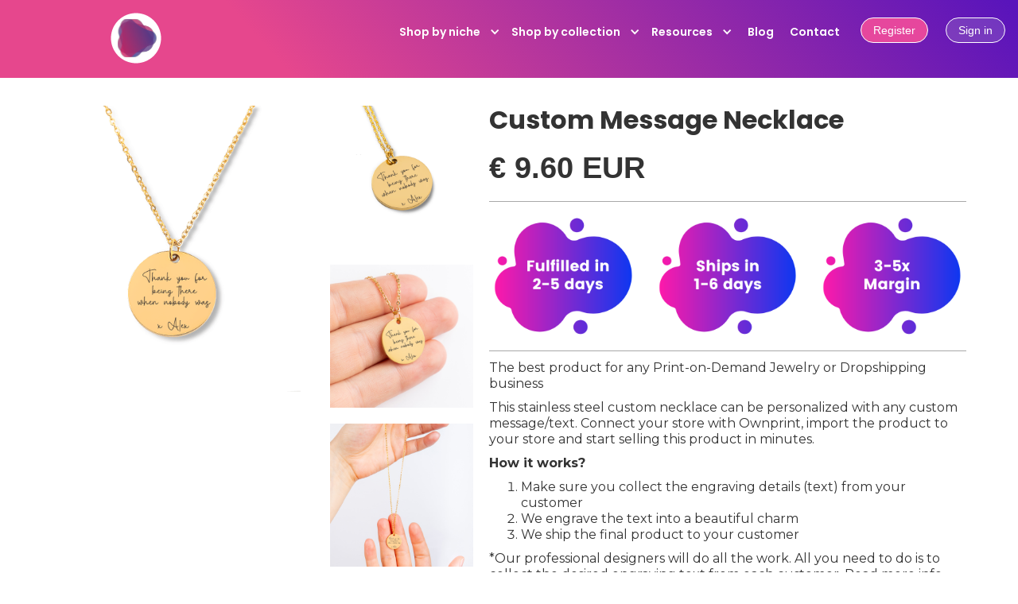

--- FILE ---
content_type: text/html; charset=utf-8
request_url: https://www.ownprint.co/product/custom-message-necklace
body_size: 9646
content:
<!DOCTYPE html><!-- Last Published: Mon Jan 05 2026 13:30:38 GMT+0000 (Coordinated Universal Time) --><html data-wf-domain="www.ownprint.co" data-wf-page="623772aca964064a42e86906" data-wf-site="61019c558c4c01706963c133" data-wf-collection="623772aca964066c79e86955" data-wf-item-slug="custom-message-necklace"><head><meta charset="utf-8"/><title>Print on Demand Jewelry - Custom Message Necklace</title><meta content="Sell print on demand jewelry, accessories and more unique products faster, cheapper, better. The average fulfillment time is 1-3 days." name="description"/><meta content="width=device-width, initial-scale=1" name="viewport"/><meta content="Bww5SEAUR8_8pSUUs98bazJVxWBpblTzcfld2uxyflc" name="google-site-verification"/><link href="https://cdn.prod.website-files.com/61019c558c4c01706963c133/css/ownprint.webflow.shared.8fd508d62.css" rel="stylesheet" type="text/css"/><link href="https://fonts.googleapis.com" rel="preconnect"/><link href="https://fonts.gstatic.com" rel="preconnect" crossorigin="anonymous"/><script src="https://ajax.googleapis.com/ajax/libs/webfont/1.6.26/webfont.js" type="text/javascript"></script><script type="text/javascript">WebFont.load({  google: {    families: ["Montserrat:100,100italic,200,200italic,300,300italic,400,400italic,500,500italic,600,600italic,700,700italic,800,800italic,900,900italic","Ubuntu:300,300italic,400,400italic,500,500italic,700,700italic","Poppins:regular","Poppins:100,100italic,200,200italic,300,300italic,regular,italic,500,500italic,600,600italic,700,700italic,800,800italic,900,900italic:devanagari,latin,latin-ext","Poppins:regular,600,700"]  }});</script><script type="text/javascript">!function(o,c){var n=c.documentElement,t=" w-mod-";n.className+=t+"js",("ontouchstart"in o||o.DocumentTouch&&c instanceof DocumentTouch)&&(n.className+=t+"touch")}(window,document);</script><link href="https://cdn.prod.website-files.com/61019c558c4c01706963c133/615f531f5768e2803b3d29cb_ownprint%20favicon.png" rel="shortcut icon" type="image/x-icon"/><link href="https://cdn.prod.website-files.com/61019c558c4c01706963c133/61e08763eae07a6972c2be6d_Untitled%20design%20-%202022-01-13T211045.751.png" rel="apple-touch-icon"/><script async="" src="https://www.googletagmanager.com/gtag/js?id=G-11DYMN4P0R"></script><script type="text/javascript">window.dataLayer = window.dataLayer || [];function gtag(){dataLayer.push(arguments);}gtag('js', new Date());gtag('config', 'G-11DYMN4P0R', {'anonymize_ip': false});gtag('event', 'view_item', {'items': [{'id': '623772aca96406db46e86bd8'}]});</script><script src="https://www.google.com/recaptcha/api.js" type="text/javascript"></script><script type="text/javascript">!function(f,b,e,v,n,t,s){if(f.fbq)return;n=f.fbq=function(){n.callMethod?n.callMethod.apply(n,arguments):n.queue.push(arguments)};if(!f._fbq)f._fbq=n;n.push=n;n.loaded=!0;n.version='2.0';n.agent='plwebflow';n.queue=[];t=b.createElement(e);t.async=!0;t.src=v;s=b.getElementsByTagName(e)[0];s.parentNode.insertBefore(t,s)}(window,document,'script','https://connect.facebook.net/en_US/fbevents.js');fbq('init', '1075542883379659');fbq('track', 'PageView');fbq('track', 'ViewContent', {
      content_type: 'product_group',
      content_ids: ['623772aca96406db46e86bd8']
    });</script><!-- Google Tag Manager -->
<script>(function(w,d,s,l,i){w[l]=w[l]||[];w[l].push({'gtm.start':
new Date().getTime(),event:'gtm.js'});var f=d.getElementsByTagName(s)[0],
j=d.createElement(s),dl=l!='dataLayer'?'&l='+l:'';j.async=true;j.src=
'https://www.googletagmanager.com/gtm.js?id='+i+dl;f.parentNode.insertBefore(j,f);
})(window,document,'script','dataLayer','GTM-M2MSGP8');</script>
<!-- End Google Tag Manager -->

<!-- Global site tag (gtag.js) - Google Analytics -->
<script async src="https://www.googletagmanager.com/gtag/js?id=G-MREFZ8ZS4K"></script>
<script>
  window.dataLayer = window.dataLayer || [];
  function gtag(){dataLayer.push(arguments);}
  gtag('js', new Date());

  gtag('config', 'G-MREFZ8ZS4K');
</script><style>
.results {display:block;}
.noresults {display:none;}

</style><script type="text/javascript">window.__WEBFLOW_CURRENCY_SETTINGS = {"currencyCode":"EUR","symbol":"€","decimal":".","fractionDigits":2,"group":",","template":"{{wf {\"path\":\"symbol\",\"type\":\"PlainText\"} }} {{wf {\"path\":\"amount\",\"type\":\"CommercePrice\"} }} {{wf {\"path\":\"currencyCode\",\"type\":\"PlainText\"} }}","hideDecimalForWholeNumbers":false};</script></head><body><div data-collapse="medium" data-animation="default" data-duration="400" data-easing="ease" data-easing2="ease" role="banner" class="navbar-4 w-nav"><a href="/" class="brand w-nav-brand"><img src="https://cdn.prod.website-files.com/61019c558c4c01706963c133/6109b2f9106fb70feefb5a19_Untitled%20design%20(3).svg" loading="lazy" width="70" alt="Ownprint - Print on Demand Jewelry &amp; Accessories
" class="image-20"/></a><nav role="navigation" class="nav-main-menu homepage w-nav-menu"><div data-hover="true" data-delay="0" class="w-dropdown"><div class="dropdown-toggle w-dropdown-toggle"><div class="icon-3 niche w-icon-dropdown-toggle"></div><div class="text-block-67 niche">Shop by niche</div></div><nav class="dropdown-list w-dropdown-list"><div class="container-36 niche w-container"><div class="w-dyn-list"><div role="list" class="collection-list-9 w-dyn-items"><div role="listitem" class="collection-item-3 w-dyn-item"><a href="/print-on-demand-niches/pets-niche" class="dropdown-link-3 niche w-dropdown-link">Pets niche</a></div><div role="listitem" class="collection-item-3 w-dyn-item"><a href="/print-on-demand-niches/baby-niche-2" class="dropdown-link-3 niche w-dropdown-link">Baby niche</a></div><div role="listitem" class="collection-item-3 w-dyn-item"><a href="/print-on-demand-niches/horoscope-niche" class="dropdown-link-3 niche w-dropdown-link">Horoscope niche</a></div><div role="listitem" class="collection-item-3 w-dyn-item"><a href="/print-on-demand-niches/mothers-day" class="dropdown-link-3 niche w-dropdown-link">Mother&#x27;s day</a></div><div role="listitem" class="collection-item-3 w-dyn-item"><a href="/print-on-demand-niches/fathers-day" class="dropdown-link-3 niche w-dropdown-link">Father&#x27;s day</a></div></div></div></div></nav></div><div data-hover="true" data-delay="0" class="w-dropdown"><div class="dropdown-toggle w-dropdown-toggle"><div class="icon-3 w-icon-dropdown-toggle"></div><div class="text-block-67">Shop by collection</div></div><nav class="dropdown-list w-dropdown-list"><div class="container-36 w-container"><div class="w-dyn-list"><div role="list" class="collection-list-9 w-dyn-items"><div role="listitem" class="collection-item-3 w-dyn-item"><a href="https://www.ownprint.co/collections/print-on-demand-necklaces" class="dropdown-link-3 w-dropdown-link">Jewelry</a></div></div></div></div></nav></div><div data-hover="true" data-delay="0" class="w-dropdown"><div class="dropdown-toggle niche w-dropdown-toggle"><div class="icon-3 w-icon-dropdown-toggle"></div><div class="text-block-67">Shop by niche</div></div><nav class="dropdown-list w-dropdown-list"><div class="w-container"><div class="w-dyn-list"><div role="list" class="w-dyn-items"><div role="listitem" class="w-dyn-item"><a href="/print-on-demand-niches/fathers-day" class="dropdown-link-6 w-dropdown-link">Father&#x27;s day</a></div><div role="listitem" class="w-dyn-item"><a href="/print-on-demand-niches/mothers-day" class="dropdown-link-6 w-dropdown-link">Mother&#x27;s day</a></div><div role="listitem" class="w-dyn-item"><a href="/print-on-demand-niches/horoscope-niche" class="dropdown-link-6 w-dropdown-link">Horoscope niche</a></div><div role="listitem" class="w-dyn-item"><a href="/print-on-demand-niches/baby-niche-2" class="dropdown-link-6 w-dropdown-link">Baby niche</a></div><div role="listitem" class="w-dyn-item"><a href="/print-on-demand-niches/pets-niche" class="dropdown-link-6 w-dropdown-link">Pets niche</a></div></div></div></div></nav></div><div data-hover="true" data-delay="0" class="w-dropdown"><div class="dropdown-toggle recipient w-dropdown-toggle"><div class="icon-3 w-icon-dropdown-toggle"></div><div class="text-block-67">Shop by recipient</div></div><nav class="dropdown-list w-dropdown-list"><div class="w-container"><div class="w-dyn-list"><div class="w-dyn-empty"><div>No items found.</div></div></div></div></nav></div><div data-hover="true" data-delay="0" class="w-dropdown"><div class="dropdown-toggle resources w-dropdown-toggle"><div class="icon-3 w-icon-dropdown-toggle"></div><div class="text-block-67">Resources</div></div><nav class="dropdown-list w-dropdown-list"><div class="w-container"><a href="/fulfillment" class="dropdown-link-4 w-dropdown-link">Fulfillment &amp; manufacturing</a><a href="/shipping" class="dropdown-link-5 w-dropdown-link">Shipping</a><a href="/branding" class="dropdown-link-5 w-dropdown-link">Branding</a><a href="/shopify-integration" class="dropdown-link-4 w-dropdown-link">Shopify Integration</a><a href="/etsy-integration" class="dropdown-link-2 w-dropdown-link">Etsy Integration</a><a href="/about-ownprint" class="dropdown-link-2 w-dropdown-link">About Ownprint</a><a href="/faq" class="dropdown-link-2 w-dropdown-link">FAQs</a></div></nav></div><a href="/blog" class="nav-link-3 blog w-nav-link">Blog</a><a href="/customer-support" class="nav-link-3 contact w-nav-link">Contact</a><a href="https://app.ownprint.co/register" class="button-6 register w-button">Register</a><a href="https://app.ownprint.co/login" class="button-5 login w-button">Sign in</a></nav><div class="menu-button w-nav-button"><div class="w-icon-nav-menu"></div></div></div><div class="content-section"><div class="container-37 w-container"><div class="shopping-page-wrapper"><div class="shopping-page-left"><div class="w-row"><div class="w-col w-col-9"><a href="#" data-wf-sku-bindings="%5B%7B%22from%22%3A%22f_main_image_4dr%22%2C%22to%22%3A%22media%22%7D%5D" class="w-inline-block w-lightbox"><img alt="Custom Message Necklace" loading="lazy" data-wf-sku-bindings="%5B%7B%22from%22%3A%22f_main_image_4dr%22%2C%22to%22%3A%22src%22%7D%5D" src="https://cdn.prod.website-files.com/6101d28b61d4e1ecb907136c/61c0ad3c94358711f4a94ab8_custom%20message%20necklace.png" sizes="(max-width: 479px) 100vw, (max-width: 767px) 95vw, (max-width: 1279px) 30vw, (max-width: 1439px) 360px, 28vw" srcset="https://cdn.prod.website-files.com/6101d28b61d4e1ecb907136c/61c0ad3c94358711f4a94ab8_custom%20message%20necklace-p-500.png 500w, https://cdn.prod.website-files.com/6101d28b61d4e1ecb907136c/61c0ad3c94358711f4a94ab8_custom%20message%20necklace-p-800.png 800w, https://cdn.prod.website-files.com/6101d28b61d4e1ecb907136c/61c0ad3c94358711f4a94ab8_custom%20message%20necklace.png 1024w" class="image-37"/><script type="application/json" class="w-json">{
  "items": [
    {
      "url": "https://cdn.prod.website-files.com/6101d28b61d4e1ecb907136c/61c0ad3c94358711f4a94ab8_custom%20message%20necklace.png",
      "type": "image"
    }
  ],
  "group": "Pet Portrait Necklace"
}</script></a></div><div class="column-42 w-col w-col-3"><div class="w-dyn-list w-dyn-items-repeater-ref"><script type="text/x-wf-template" id="wf-template-94672f34-0c6a-cc8d-e784-1bc42eeb9547">%3Cdiv%20id%3D%22w-node-_94672f34-0c6a-cc8d-e784-1bc42eeb9548-42e86906%22%20role%3D%22listitem%22%20class%3D%22collection-item-13%20w-dyn-item%20w-dyn-repeater-item%22%3E%3Ca%20href%3D%22%23%22%20data-wf-sku-bindings%3D%22%255B%257B%2522from%2522%253A%2522f_more_images_4dr%255B%255D%2522%252C%2522to%2522%253A%2522media%2522%257D%255D%22%20class%3D%22lightbox-link%20w-inline-block%20w-lightbox%22%3E%3Cimg%20alt%3D%22%22%20loading%3D%22lazy%22%20data-wf-sku-bindings%3D%22%255B%257B%2522from%2522%253A%2522f_more_images_4dr%255B%255D%2522%252C%2522to%2522%253A%2522src%2522%257D%255D%22%20src%3D%22https%3A%2F%2Fcdn.prod.website-files.com%2F6101d28b61d4e1ecb907136c%2F61c0ad427e2213496f6d50d7_custom%2520message%25202.png%22%20sizes%3D%22(max-width%3A%20479px)%2023vw%2C%20(max-width%3A%20991px)%20120px%2C%20(max-width%3A%201279px)%20150px%2C%20(max-width%3A%201439px)%20180px%2C%20200px%22%20srcset%3D%22https%3A%2F%2Fcdn.prod.website-files.com%2F6101d28b61d4e1ecb907136c%2F61c0ad427e2213496f6d50d7_custom%2520message%25202-p-500.png%20500w%2C%20https%3A%2F%2Fcdn.prod.website-files.com%2F6101d28b61d4e1ecb907136c%2F61c0ad427e2213496f6d50d7_custom%2520message%25202-p-800.png%20800w%2C%20https%3A%2F%2Fcdn.prod.website-files.com%2F6101d28b61d4e1ecb907136c%2F61c0ad427e2213496f6d50d7_custom%2520message%25202.png%201024w%22%20class%3D%22image-36%22%2F%3E%3Cscript%20type%3D%22application%2Fjson%22%20class%3D%22w-json%22%3E%7B%0A%20%20%22items%22%3A%20%5B%0A%20%20%20%20%7B%0A%20%20%20%20%20%20%22url%22%3A%20%22https%3A%2F%2Fcdn.prod.website-files.com%2F6101d28b61d4e1ecb907136c%2F61c0ad427e2213496f6d50d7_custom%2520message%25202.png%22%2C%0A%20%20%20%20%20%20%22type%22%3A%20%22image%22%0A%20%20%20%20%7D%0A%20%20%5D%2C%0A%20%20%22group%22%3A%20%22Pet%20Portrait%20Necklace%22%0A%7D%3C%2Fscript%3E%3C%2Fa%3E%3C%2Fdiv%3E</script><div role="list" class="collection-list-14 w-dyn-items" data-wf-collection="f_more_images_4dr" data-wf-template-id="wf-template-94672f34-0c6a-cc8d-e784-1bc42eeb9547"><div id="w-node-_94672f34-0c6a-cc8d-e784-1bc42eeb9548-42e86906" role="listitem" class="collection-item-13 w-dyn-item w-dyn-repeater-item"><a href="#" data-wf-sku-bindings="%5B%7B%22from%22%3A%22f_more_images_4dr%5B%5D%22%2C%22to%22%3A%22media%22%7D%5D" class="lightbox-link w-inline-block w-lightbox"><img alt="" loading="lazy" data-wf-sku-bindings="%5B%7B%22from%22%3A%22f_more_images_4dr%5B%5D%22%2C%22to%22%3A%22src%22%7D%5D" src="https://cdn.prod.website-files.com/6101d28b61d4e1ecb907136c/61c0ad427e2213496f6d50d7_custom%20message%202.png" sizes="(max-width: 479px) 23vw, (max-width: 991px) 120px, (max-width: 1279px) 150px, (max-width: 1439px) 180px, 200px" srcset="https://cdn.prod.website-files.com/6101d28b61d4e1ecb907136c/61c0ad427e2213496f6d50d7_custom%20message%202-p-500.png 500w, https://cdn.prod.website-files.com/6101d28b61d4e1ecb907136c/61c0ad427e2213496f6d50d7_custom%20message%202-p-800.png 800w, https://cdn.prod.website-files.com/6101d28b61d4e1ecb907136c/61c0ad427e2213496f6d50d7_custom%20message%202.png 1024w" class="image-36"/><script type="application/json" class="w-json">{
  "items": [
    {
      "url": "https://cdn.prod.website-files.com/6101d28b61d4e1ecb907136c/61c0ad427e2213496f6d50d7_custom%20message%202.png",
      "type": "image"
    }
  ],
  "group": "Pet Portrait Necklace"
}</script></a></div><div id="w-node-_94672f34-0c6a-cc8d-e784-1bc42eeb9548-42e86906" role="listitem" class="collection-item-13 w-dyn-item w-dyn-repeater-item"><a href="#" data-wf-sku-bindings="%5B%7B%22from%22%3A%22f_more_images_4dr%5B%5D%22%2C%22to%22%3A%22media%22%7D%5D" class="lightbox-link w-inline-block w-lightbox"><img alt="" loading="lazy" data-wf-sku-bindings="%5B%7B%22from%22%3A%22f_more_images_4dr%5B%5D%22%2C%22to%22%3A%22src%22%7D%5D" src="https://cdn.prod.website-files.com/6101d28b61d4e1ecb907136c/61c0ad46f437b2a2e67433cd_print%20on%20demand%20jewelry%20ownprint%20necklace%20-%20custom%20textmodel%201.png" sizes="(max-width: 479px) 23vw, (max-width: 991px) 120px, (max-width: 1279px) 150px, (max-width: 1439px) 180px, 200px" srcset="https://cdn.prod.website-files.com/6101d28b61d4e1ecb907136c/61c0ad46f437b2a2e67433cd_print%20on%20demand%20jewelry%20ownprint%20necklace%20-%20custom%20textmodel%201-p-500.png 500w, https://cdn.prod.website-files.com/6101d28b61d4e1ecb907136c/61c0ad46f437b2a2e67433cd_print%20on%20demand%20jewelry%20ownprint%20necklace%20-%20custom%20textmodel%201-p-800.png 800w, https://cdn.prod.website-files.com/6101d28b61d4e1ecb907136c/61c0ad46f437b2a2e67433cd_print%20on%20demand%20jewelry%20ownprint%20necklace%20-%20custom%20textmodel%201.png 1024w" class="image-36"/><script type="application/json" class="w-json">{
  "items": [
    {
      "url": "https://cdn.prod.website-files.com/6101d28b61d4e1ecb907136c/61c0ad46f437b2a2e67433cd_print%20on%20demand%20jewelry%20ownprint%20necklace%20-%20custom%20textmodel%201.png",
      "type": "image"
    }
  ],
  "group": "Pet Portrait Necklace"
}</script></a></div><div id="w-node-_94672f34-0c6a-cc8d-e784-1bc42eeb9548-42e86906" role="listitem" class="collection-item-13 w-dyn-item w-dyn-repeater-item"><a href="#" data-wf-sku-bindings="%5B%7B%22from%22%3A%22f_more_images_4dr%5B%5D%22%2C%22to%22%3A%22media%22%7D%5D" class="lightbox-link w-inline-block w-lightbox"><img alt="" loading="lazy" data-wf-sku-bindings="%5B%7B%22from%22%3A%22f_more_images_4dr%5B%5D%22%2C%22to%22%3A%22src%22%7D%5D" src="https://cdn.prod.website-files.com/6101d28b61d4e1ecb907136c/61c0ad493ed0f7011a4395aa_print%20on%20demand%20jewelry%20ownprint%20necklace%20-%20custom%20message%20model%202.png" sizes="(max-width: 479px) 23vw, (max-width: 991px) 120px, (max-width: 1279px) 150px, (max-width: 1439px) 180px, 200px" srcset="https://cdn.prod.website-files.com/6101d28b61d4e1ecb907136c/61c0ad493ed0f7011a4395aa_print%20on%20demand%20jewelry%20ownprint%20necklace%20-%20custom%20message%20model%202-p-500.png 500w, https://cdn.prod.website-files.com/6101d28b61d4e1ecb907136c/61c0ad493ed0f7011a4395aa_print%20on%20demand%20jewelry%20ownprint%20necklace%20-%20custom%20message%20model%202-p-800.png 800w, https://cdn.prod.website-files.com/6101d28b61d4e1ecb907136c/61c0ad493ed0f7011a4395aa_print%20on%20demand%20jewelry%20ownprint%20necklace%20-%20custom%20message%20model%202.png 1024w" class="image-36"/><script type="application/json" class="w-json">{
  "items": [
    {
      "url": "https://cdn.prod.website-files.com/6101d28b61d4e1ecb907136c/61c0ad493ed0f7011a4395aa_print%20on%20demand%20jewelry%20ownprint%20necklace%20-%20custom%20message%20model%202.png",
      "type": "image"
    }
  ],
  "group": "Pet Portrait Necklace"
}</script></a></div><div id="w-node-_94672f34-0c6a-cc8d-e784-1bc42eeb9548-42e86906" role="listitem" class="collection-item-13 w-dyn-item w-dyn-repeater-item"><a href="#" data-wf-sku-bindings="%5B%7B%22from%22%3A%22f_more_images_4dr%5B%5D%22%2C%22to%22%3A%22media%22%7D%5D" class="lightbox-link w-inline-block w-lightbox"><img alt="" loading="lazy" data-wf-sku-bindings="%5B%7B%22from%22%3A%22f_more_images_4dr%5B%5D%22%2C%22to%22%3A%22src%22%7D%5D" src="https://cdn.prod.website-files.com/6101d28b61d4e1ecb907136c/61c0ad4dfc51243b3897b74d_birth%20flower%20model.png" sizes="(max-width: 479px) 23vw, (max-width: 991px) 120px, (max-width: 1279px) 150px, (max-width: 1439px) 180px, 200px" srcset="https://cdn.prod.website-files.com/6101d28b61d4e1ecb907136c/61c0ad4dfc51243b3897b74d_birth%20flower%20model-p-500.png 500w, https://cdn.prod.website-files.com/6101d28b61d4e1ecb907136c/61c0ad4dfc51243b3897b74d_birth%20flower%20model-p-800.png 800w, https://cdn.prod.website-files.com/6101d28b61d4e1ecb907136c/61c0ad4dfc51243b3897b74d_birth%20flower%20model.png 1024w" class="image-36"/><script type="application/json" class="w-json">{
  "items": [
    {
      "url": "https://cdn.prod.website-files.com/6101d28b61d4e1ecb907136c/61c0ad4dfc51243b3897b74d_birth%20flower%20model.png",
      "type": "image"
    }
  ],
  "group": "Pet Portrait Necklace"
}</script></a></div><div id="w-node-_94672f34-0c6a-cc8d-e784-1bc42eeb9548-42e86906" role="listitem" class="collection-item-13 w-dyn-item w-dyn-repeater-item"><a href="#" data-wf-sku-bindings="%5B%7B%22from%22%3A%22f_more_images_4dr%5B%5D%22%2C%22to%22%3A%22media%22%7D%5D" class="lightbox-link w-inline-block w-lightbox"><img alt="" loading="lazy" data-wf-sku-bindings="%5B%7B%22from%22%3A%22f_more_images_4dr%5B%5D%22%2C%22to%22%3A%22src%22%7D%5D" src="https://cdn.prod.website-files.com/6101d28b61d4e1ecb907136c/61e2e7438e376a6a9c4bbcac_coin%20necklaces.png" sizes="(max-width: 479px) 23vw, (max-width: 991px) 120px, (max-width: 1279px) 150px, (max-width: 1439px) 180px, 200px" srcset="https://cdn.prod.website-files.com/6101d28b61d4e1ecb907136c/61e2e7438e376a6a9c4bbcac_coin%20necklaces-p-500.png 500w, https://cdn.prod.website-files.com/6101d28b61d4e1ecb907136c/61e2e7438e376a6a9c4bbcac_coin%20necklaces-p-800.png 800w, https://cdn.prod.website-files.com/6101d28b61d4e1ecb907136c/61e2e7438e376a6a9c4bbcac_coin%20necklaces.png 1024w" class="image-36"/><script type="application/json" class="w-json">{
  "items": [
    {
      "url": "https://cdn.prod.website-files.com/6101d28b61d4e1ecb907136c/61e2e7438e376a6a9c4bbcac_coin%20necklaces.png",
      "type": "image"
    }
  ],
  "group": "Pet Portrait Necklace"
}</script></a></div><div id="w-node-_94672f34-0c6a-cc8d-e784-1bc42eeb9548-42e86906" role="listitem" class="collection-item-13 w-dyn-item w-dyn-repeater-item"><a href="#" data-wf-sku-bindings="%5B%7B%22from%22%3A%22f_more_images_4dr%5B%5D%22%2C%22to%22%3A%22media%22%7D%5D" class="lightbox-link w-inline-block w-lightbox"><img alt="" loading="lazy" data-wf-sku-bindings="%5B%7B%22from%22%3A%22f_more_images_4dr%5B%5D%22%2C%22to%22%3A%22src%22%7D%5D" src="https://cdn.prod.website-files.com/6101d28b61d4e1ecb907136c/61e2e746c4bf9745f450ba6a_Fonts.png" sizes="(max-width: 479px) 23vw, (max-width: 991px) 120px, (max-width: 1279px) 150px, (max-width: 1439px) 180px, 200px" srcset="https://cdn.prod.website-files.com/6101d28b61d4e1ecb907136c/61e2e746c4bf9745f450ba6a_Fonts-p-500.png 500w, https://cdn.prod.website-files.com/6101d28b61d4e1ecb907136c/61e2e746c4bf9745f450ba6a_Fonts-p-800.png 800w, https://cdn.prod.website-files.com/6101d28b61d4e1ecb907136c/61e2e746c4bf9745f450ba6a_Fonts.png 1024w" class="image-36"/><script type="application/json" class="w-json">{
  "items": [
    {
      "url": "https://cdn.prod.website-files.com/6101d28b61d4e1ecb907136c/61e2e746c4bf9745f450ba6a_Fonts.png",
      "type": "image"
    }
  ],
  "group": "Pet Portrait Necklace"
}</script></a></div></div><div class="w-dyn-hide w-dyn-empty"><div>No items found.</div></div></div></div></div></div><div class="shipping-page-right"><h2 class="page-product-headin">Custom Message Necklace</h2><h1 data-wf-sku-bindings="%5B%7B%22from%22%3A%22f_price_%22%2C%22to%22%3A%22innerHTML%22%7D%5D" class="heading-89">€ 9.60 EUR</h1><div class="div-block-22"><div class="collection-list-wrapper-8 w-dyn-list"><script type="text/x-wf-template" id="wf-template-4cf16810-c4da-18f9-d11e-9b0fa21ee12f">%3Cdiv%20role%3D%22listitem%22%20class%3D%22w-dyn-item%20w-dyn-repeater-item%20w-col%20w-col-4%22%3E%3Cimg%20alt%3D%22%22%20loading%3D%22lazy%22%20src%3D%22https%3A%2F%2Fcdn.prod.website-files.com%2F6101d28b61d4e1ecb907136c%2F65e5af4947fc53ed3e7f1e99_1.png%22%2F%3E%3C%2Fdiv%3E</script><div role="list" class="collection-list-10 w-dyn-items w-row" data-wf-collection="f_badges_" data-wf-template-id="wf-template-4cf16810-c4da-18f9-d11e-9b0fa21ee12f"><div role="listitem" class="w-dyn-item w-dyn-repeater-item w-col w-col-4"><img alt="" loading="lazy" src="https://cdn.prod.website-files.com/6101d28b61d4e1ecb907136c/65e5af4947fc53ed3e7f1e99_1.png"/></div><div role="listitem" class="w-dyn-item w-dyn-repeater-item w-col w-col-4"><img alt="" loading="lazy" src="https://cdn.prod.website-files.com/6101d28b61d4e1ecb907136c/65e5b2511af5b96e31904bdb_2.png"/></div><div role="listitem" class="w-dyn-item w-dyn-repeater-item w-col w-col-4"><img alt="" loading="lazy" src="https://cdn.prod.website-files.com/6101d28b61d4e1ecb907136c/65e5b25447fc53ed3e80eebd_3.png"/></div></div><div class="w-dyn-hide w-dyn-empty"><div>No items found.</div></div></div></div><div class="rich-text-block-2 w-richtext"><p>The best product for any Print-on-Demand Jewelry or Dropshipping business</p><p>This stainless steel custom necklace can be personalized with any custom message/text. Connect your store with Ownprint, import the product to your store and start selling this product in minutes.</p><p><strong>How it works?</strong></p><ol role="list"><li>Make sure you collect the engraving details (text) from your customer</li><li>We engrave the text into a beautiful charm</li><li>We ship the final product to your customer</li></ol><p>*Our professional designers will do all the work. All you need to do is to collect the desired engraving text from each customer. Read more info about engraving details and how to collect them in the File guidelines tab below.</p><p><strong>Why this product?</strong></p><ul role="list"><li>Proven winner</li><li>Fast fulfillment &amp; shipping time</li><li>High margins</li></ul></div><div><form data-node-type="commerce-add-to-cart-form" data-commerce-sku-id="623772aca96406f815e86a3e" data-loading-text="Adding to cart..." data-commerce-product-id="623772aca96406db46e86bd8" class="w-commerce-commerceaddtocartform"><div class="add-to-cart-page-wrapper-2"><input type="number" pattern="^[0-9]+$" inputMode="numeric" id="quantity-8342fe54ad998bceba4bd86dd02b8e79" name="commerce-add-to-cart-quantity-input" min="1" class="w-commerce-commerceaddtocartquantityinput input cart-quantity" value="1"/><input type="submit" data-node-type="commerce-add-to-cart-button" data-loading-text="Adding to cart..." aria-busy="false" aria-haspopup="dialog" class="w-commerce-commerceaddtocartbutton btn outline" value="Add to Cart"/></div></form><div style="display:none" class="w-commerce-commerceaddtocartoutofstock" tabindex="0"><div>This product is out of stock.</div></div><div aria-live="" data-node-type="commerce-add-to-cart-error" style="display:none" class="w-commerce-commerceaddtocarterror"><div data-node-type="commerce-add-to-cart-error" data-w-add-to-cart-quantity-error="Product is not available in this quantity." data-w-add-to-cart-general-error="Something went wrong when adding this item to the cart." data-w-add-to-cart-mixed-cart-error="You can’t purchase another product with a subscription." data-w-add-to-cart-buy-now-error="Something went wrong when trying to purchase this item." data-w-add-to-cart-checkout-disabled-error="Checkout is disabled on this site." data-w-add-to-cart-select-all-options-error="Please select an option in each set.">Product is not available in this quantity.</div></div></div><div class="div-block-22 _2"><div class="w-row"><div class="column-21 w-col w-col-6"><img src="https://cdn.prod.website-files.com/61019c558c4c01706963c133/6101b7baaacb6d46eb6eca86_cargo.svg" loading="lazy" width="25" alt="" class="image-26"/><div class="text-block-46">Fulfillment<br/>time</div><div class="text-block-48">1-3 days</div></div><div class="column-22 w-col w-col-6"><img src="https://cdn.prod.website-files.com/61019c558c4c01706963c133/6101b8061106f85db6b1c3e5_tracking.svg" loading="lazy" width="25" alt="" class="image-26"/><div class="text-block-46">Your<br/>Margin </div><div class="text-block-48">$29.99</div></div></div></div><a href="https://app.ownprint.co/" class="button-2 h w-button">INTEGRATE TO YOUR SHOP</a><a href="https://ownprint.shop/" target="_blank" class="button-16 w-button">ORDER SAMPLES</a></div></div></div><div class="div-block-24"><div data-duration-in="300" data-duration-out="100" data-current="Tab 3" data-easing="ease" class="tabs w-tabs"><div class="tabs-menu w-tab-menu"><a data-w-tab="Tab 1" class="tab-link-tab-1 w-inline-block w-tab-link"><div class="text-block-53">Specifications</div></a><a data-w-tab="Tab 2" class="tab-link-tab-2 w-inline-block w-tab-link"><div class="text-block-54">Shipping</div></a><a data-w-tab="Tab 3" class="w-inline-block w-tab-link w--current"><div class="text-block-55">Fulfillment</div></a><a data-w-tab="Tab 4" class="tab-link-tab-4-2 w-inline-block w-tab-link"><div class="text-block-56">File guidelines</div></a><a data-w-tab="Tab 5" class="w-inline-block w-tab-link"><div class="text-block-83">Branding</div></a></div><div class="tabs-content-2 w-tab-content"><div data-w-tab="Tab 1" class="tab-pane-tab-1 w-tab-pane"><div class="rich-text-block-5 w-richtext"><p><strong>Material: </strong>Stainless steel (does not stain)</p><p><strong>Colors:</strong> Available in Silver, Gold &amp; Rose Gold plating</p><p><strong>Necklace size: </strong>56 cm / 22 ″</p><p><strong>Pendant size: </strong>20 mm / 0.7874 ″</p><p><strong>Optional back engraving: </strong>This product can also be personalized on the back for an extra cost of €2. You can take advantage of this to upsell your clients an extra engraving option for €4-5. This will help you grow your average order value and secure more profits. Based on our tests, over 60% of shoppers will take the upsell.</p><p><strong>Packaging: </strong>The necklace will be packed and shipped into a jewelry box and will be attached to a beautifully designed card. The jewelry box will be added into a secure bubble wrap envelope to make sure it arrives to your customer in the same condition as we’ve sent it.</p><p><strong>Branding:</strong> This product, it’s packaging box and cards are fully customizable with your brand’s logo and messaging. Please get in touch with our support team to implement branding for your orders or if you have any questions.<strong><br/></strong></p><p><strong>!Disclaimer: This product requires personalization. To ensure a smooth fulfillment process and a high product quality engraving please make sure to check the File Guidelines tab. </strong></p></div></div><div data-w-tab="Tab 2" class="tab-pane-tab-2 w-tab-pane"><div class="shippingcontainer w-container"><p class="paragraph-49 shippingtab">We ship to 150+ countries Globally. Order tracking is currently available for 37 countries (Most of EU countries, UK, USA, CA, AU, NZ). You can choose one of our 2 shipping methods (Standard - not tracked) &amp; (Standard - tracked). See below the shipping time, cost and carrier list by location.<br/><br/>All our products are shipped from Rotterdam, The Netherlands.</p><h1 class="heading-93 shippingtab">Shipping Times</h1><p class="paragraph-49 shippingtab">Once your order is manufactured here&#x27;s how long it takes for it to be delivered depending on the region:</p><ul role="list" class="list shippingtimes"><li class="list-item shippingtab"><strong>Europe:</strong> 1-6 days</li><li class="list-item shippingtab"><strong>UK:</strong> 2-4 days</li><li class="list-item shippingtab"><strong>USA:</strong> 3-6 days</li><li class="list-item shippingtab"><strong>Canada:</strong> 4-10 days</li><li class="list-item shippingtab"><strong>Australia &amp; New Zealand:</strong> 5-8 days</li><li class="list-item shippingtab"><strong>Rest of the World:</strong> 5-20 days</li></ul><h1 class="heading-93 shippingtab">Shipping Costs</h1><p class="paragraph-49 shippingtab">We ship your orders globally with 2 shipping options (Standard &amp; Premium). The Standard Shipping cost is €2.90+ €1/item WorldWide. See the costs for the Premium Shipping cost below.</p><ul role="list" class="list shippingtimes"><li class="list-item shippingtab"><strong>Europe:</strong> €6.95+ €1/item</li><li class="list-item shippingtab"><strong>UK: </strong>€6.95+ €1/item</li><li class="list-item shippingtab"><strong>USA:</strong> €6.95+ €1/item</li><li class="list-item shippingtab"><strong>Canada:</strong> €6.95+ €1/item</li><li class="list-item shippingtab"><strong>Australia &amp; New Zealand:</strong> €6.95+ €1/item</li><li class="list-item shippingtab"><strong>Rest of the World:</strong> €8.5+ €1/item</li></ul></div></div><div data-w-tab="Tab 3" class="tab-pane-tab-3 w-tab-pane w--tab-active"><div class="rich-text-block-6 w-richtext"><p><strong>Fulfillment time:</strong> 2-5 business days<br/>‍<br/>The fulfillment time for this product is 2-5 business days. Once you paid for your order, our professional designers will prepare the artwork for engraving, our production team will personalize the product and the fulfillment team will pack &amp; ship your order directly to your customer. </p><p>You just need to make sure that you collect the engraving details (text/photo/logo/symbols) from your customer.<br/>See  how to collect the engraving details from your customers here</p><p>This product is fulfilled from Rotterdam, The Netherlands</p></div></div><div data-w-tab="Tab 4" class="tab-pane-tab-4 w-tab-pane"><div class="rich-text-block-7 w-richtext"><p>This product requires personalization. Before you start making sales make sure your customers can add the engraving details.<br/></p><p>Here are the engraving details that you need to collect from your customers for this product:<br/></p><ol role="list"><li>Text</li><li>Back engraving (optional) - On the back of the pendant, your customers can choose to add any text, a name, date, coordinates, or any symbol.<br/></li></ol><p>See  how to collect the engraving details from your customers here.</p></div></div><div data-w-tab="Tab 5" class="w-tab-pane"><p class="paragraph-55">1. <a href="https://youtu.be/jKqPW9vD9MA" target="_blank">Video Instructions</a> - How to add your own jewelry card design<br/>2. <a href="https://drive.google.com/drive/folders/1ZkGdG2XEKJvKwmL1m_MfYIa1Lo5QT7RD?usp=sharing" target="_blank">Download resources</a> - Upload your own jewelry card design</p></div></div></div></div></div><div class="section-11 customersupport"><div class="div-block-13"><div class="columns-17 w-row"><div class="column-8 w-col w-col-5"><div data-w-id="1c7e0d3a-1d28-5eea-74fa-ae21193e7e8c" data-animation-type="lottie" data-src="https://cdn.prod.website-files.com/61019c558c4c01706963c133/6105904f9e6474b7d5acb171_lf20_zjjgh2aw.json" data-loop="1" data-direction="1" data-autoplay="1" data-is-ix2-target="0" data-renderer="canvas" data-default-duration="4.016666666666667" data-duration="0"></div></div><div class="column-7 w-col w-col-7"><div class="text-block">Customer support</div><h1 class="heading-27 _2 _3">Need help with a specific product mockup that is not listed on our website? Contact our support team and we will help you out!<strong><br/></strong></h1><a href="/customer-support"><strong class="bold-text-2 bold-text-3">Contact Ownprint Support</strong></a></div></div></div></div><footer id="footer" class="footer main"><div class="footer-flex-container"><a href="/" class="footer-logo-link"><img src="https://cdn.prod.website-files.com/61019c558c4c01706963c133/610a80fcecea936b79cf37d8_LOGO%20OWNPRINT.png" alt="Ownprint - Print on demand Jewelry" class="footer-image"/></a><div class="div-block-21"><h2 class="footer-heading">About Ownprint</h2><ul role="list" class="w-list-unstyled"><li><a href="/about-ownprint" class="footer-link">About us</a></li><li><a href="/customer-support" class="footer-link">Contact</a></li><li><a href="/policies" class="footer-link">Policies</a></li><li><a href="/blog" class="footer-link">Blog</a></li></ul></div><div class="div-block-20"><h2 class="footer-heading">Navigation</h2><ul role="list" class="w-list-unstyled"><li><a href="https://www.ownprint.co/collections/necklaces" class="footer-link">Products</a></li><li><a href="https://ownprint.shop" class="footer-link">Order samples</a><a href="/shopify-integration" class="footer-link">Shopify integration</a><a href="/etsy-integration" class="footer-link">Etsy integration</a><a href="/pricing" class="footer-link">Pricing Information</a></li></ul></div><div class="div-block-19"><h2 class="footer-heading">Resources</h2><ul role="list" class="w-list-unstyled"><li><a href="/faq" class="footer-link">FAQs</a></li><li><a href="/shipping" class="footer-link">Shipping</a></li><li><a href="/fulfillment" class="footer-link">Fulfillment</a></li><li><a href="/video-tutorials" class="footer-link">How to use Ownprint</a></li><li><a href="/collecting-engraving-details" class="footer-link">Collecting engraving details</a></li></ul></div><div class="div-block-19"><h2 class="footer-heading">Updates</h2><ul role="list" class="w-list-unstyled"><li><a href="https://www.ownprint.co/policies/policy-updates" class="footer-link">Policy updates</a></li><li><a href="https://www.ownprint.co/policies/policy-updates" class="footer-link">Shipping updates</a></li><li><a href="https://www.ownprint.co/policies/policy-updates" class="footer-link">Pandemic updates</a></li></ul></div></div><div class="container-35 w-container"><div class="div-block-31"><a href="https://www.facebook.com/ownprintpod" target="_blank" class="facebook-link w-inline-block"><img src="https://cdn.prod.website-files.com/61019c558c4c01706963c133/61e04f1067be7f64571ed304_1.svg" loading="lazy" alt="print on demand jewelry" class="image-44"/></a><a href="https://www.instagram.com/ownprintpod/" target="_blank" class="instagram-link w-inline-block"><img src="https://cdn.prod.website-files.com/61019c558c4c01706963c133/61e04f12c5462943929c8a47_2.svg" loading="lazy" alt="" class="image-44"/></a><a href="https://www.tiktok.com/@ownprint.co" target="_blank" class="tiktok-link w-inline-block"><img src="https://cdn.prod.website-files.com/61019c558c4c01706963c133/61e04f11bc4b8008c5ea6fbe_3.svg" loading="lazy" alt="" class="image-44"/></a><a href="https://www.youtube.com/channel/UCThXKVrE520_ElIgihYxUfQ" target="_blank" class="youtube-link w-inline-block"><img src="https://cdn.prod.website-files.com/61019c558c4c01706963c133/61e053970b88ee3ec6396783_Untitled%20design%20(26).svg" loading="lazy" alt="" class="image-44"/></a><a href="https://pinterest.com/ownprintpod" target="_blank" class="pinterest-link w-inline-block"><img src="https://cdn.prod.website-files.com/61019c558c4c01706963c133/61e04f1119b470ebd67be3da_4.svg" loading="lazy" alt="" class="image-44"/></a></div><div class="text-block-44 nlcompany">©2022 Ownprint Fulfillment. All rights reserved. VAT: NL862966280B01</div></div></footer><script src="https://d3e54v103j8qbb.cloudfront.net/js/jquery-3.5.1.min.dc5e7f18c8.js?site=61019c558c4c01706963c133" type="text/javascript" integrity="sha256-9/aliU8dGd2tb6OSsuzixeV4y/faTqgFtohetphbbj0=" crossorigin="anonymous"></script><script src="https://cdn.prod.website-files.com/61019c558c4c01706963c133/js/webflow.schunk.b8534fd20dd64675.js" type="text/javascript"></script><script src="https://cdn.prod.website-files.com/61019c558c4c01706963c133/js/webflow.schunk.148d3795dd38d54f.js" type="text/javascript"></script><script src="https://cdn.prod.website-files.com/61019c558c4c01706963c133/js/webflow.schunk.31892025c378522b.js" type="text/javascript"></script><script src="https://cdn.prod.website-files.com/61019c558c4c01706963c133/js/webflow.schunk.6c0dc7648cd38a4e.js" type="text/javascript"></script><script src="https://cdn.prod.website-files.com/61019c558c4c01706963c133/js/webflow.schunk.cc1166d46b26e574.js" type="text/javascript"></script><script src="https://cdn.prod.website-files.com/61019c558c4c01706963c133/js/webflow.schunk.c6e927159026f0c0.js" type="text/javascript"></script><script src="https://cdn.prod.website-files.com/61019c558c4c01706963c133/js/webflow.schunk.0c50589d91cdf6ec.js" type="text/javascript"></script><script src="https://cdn.prod.website-files.com/61019c558c4c01706963c133/js/webflow.46609781.f10318b309487181.js" type="text/javascript"></script><script>
$(".page-search").on("keyup", function() {
  var v = $(this).val();
  $(".results").removeClass("results");
  $(".noresults").removeClass("noresults");
  $(".shippingproduct").each(function() {
    if (v != "" && $(this).text().search(new RegExp(v, 'gi')) != -1) {
      $(this).addClass("results");
    } else if (v != "" && $(this).text().search(v) != 1) {
      $(this).addClass("noresults");
    }
  });
});
</script></body></html>

--- FILE ---
content_type: text/css
request_url: https://cdn.prod.website-files.com/61019c558c4c01706963c133/css/ownprint.webflow.shared.8fd508d62.css
body_size: 34589
content:
html {
  -webkit-text-size-adjust: 100%;
  -ms-text-size-adjust: 100%;
  font-family: sans-serif;
}

body {
  margin: 0;
}

article, aside, details, figcaption, figure, footer, header, hgroup, main, menu, nav, section, summary {
  display: block;
}

audio, canvas, progress, video {
  vertical-align: baseline;
  display: inline-block;
}

audio:not([controls]) {
  height: 0;
  display: none;
}

[hidden], template {
  display: none;
}

a {
  background-color: #0000;
}

a:active, a:hover {
  outline: 0;
}

abbr[title] {
  border-bottom: 1px dotted;
}

b, strong {
  font-weight: bold;
}

dfn {
  font-style: italic;
}

h1 {
  margin: .67em 0;
  font-size: 2em;
}

mark {
  color: #000;
  background: #ff0;
}

small {
  font-size: 80%;
}

sub, sup {
  vertical-align: baseline;
  font-size: 75%;
  line-height: 0;
  position: relative;
}

sup {
  top: -.5em;
}

sub {
  bottom: -.25em;
}

img {
  border: 0;
}

svg:not(:root) {
  overflow: hidden;
}

hr {
  box-sizing: content-box;
  height: 0;
}

pre {
  overflow: auto;
}

code, kbd, pre, samp {
  font-family: monospace;
  font-size: 1em;
}

button, input, optgroup, select, textarea {
  color: inherit;
  font: inherit;
  margin: 0;
}

button {
  overflow: visible;
}

button, select {
  text-transform: none;
}

button, html input[type="button"], input[type="reset"] {
  -webkit-appearance: button;
  cursor: pointer;
}

button[disabled], html input[disabled] {
  cursor: default;
}

button::-moz-focus-inner, input::-moz-focus-inner {
  border: 0;
  padding: 0;
}

input {
  line-height: normal;
}

input[type="checkbox"], input[type="radio"] {
  box-sizing: border-box;
  padding: 0;
}

input[type="number"]::-webkit-inner-spin-button, input[type="number"]::-webkit-outer-spin-button {
  height: auto;
}

input[type="search"] {
  -webkit-appearance: none;
}

input[type="search"]::-webkit-search-cancel-button, input[type="search"]::-webkit-search-decoration {
  -webkit-appearance: none;
}

legend {
  border: 0;
  padding: 0;
}

textarea {
  overflow: auto;
}

optgroup {
  font-weight: bold;
}

table {
  border-collapse: collapse;
  border-spacing: 0;
}

td, th {
  padding: 0;
}

@font-face {
  font-family: webflow-icons;
  src: url("[data-uri]") format("truetype");
  font-weight: normal;
  font-style: normal;
}

[class^="w-icon-"], [class*=" w-icon-"] {
  speak: none;
  font-variant: normal;
  text-transform: none;
  -webkit-font-smoothing: antialiased;
  -moz-osx-font-smoothing: grayscale;
  font-style: normal;
  font-weight: normal;
  line-height: 1;
  font-family: webflow-icons !important;
}

.w-icon-slider-right:before {
  content: "";
}

.w-icon-slider-left:before {
  content: "";
}

.w-icon-nav-menu:before {
  content: "";
}

.w-icon-arrow-down:before, .w-icon-dropdown-toggle:before {
  content: "";
}

.w-icon-file-upload-remove:before {
  content: "";
}

.w-icon-file-upload-icon:before {
  content: "";
}

* {
  box-sizing: border-box;
}

html {
  height: 100%;
}

body {
  color: #333;
  background-color: #fff;
  min-height: 100%;
  margin: 0;
  font-family: Arial, sans-serif;
  font-size: 14px;
  line-height: 20px;
}

img {
  vertical-align: middle;
  max-width: 100%;
  display: inline-block;
}

html.w-mod-touch * {
  background-attachment: scroll !important;
}

.w-block {
  display: block;
}

.w-inline-block {
  max-width: 100%;
  display: inline-block;
}

.w-clearfix:before, .w-clearfix:after {
  content: " ";
  grid-area: 1 / 1 / 2 / 2;
  display: table;
}

.w-clearfix:after {
  clear: both;
}

.w-hidden {
  display: none;
}

.w-button {
  color: #fff;
  line-height: inherit;
  cursor: pointer;
  background-color: #3898ec;
  border: 0;
  border-radius: 0;
  padding: 9px 15px;
  text-decoration: none;
  display: inline-block;
}

input.w-button {
  -webkit-appearance: button;
}

html[data-w-dynpage] [data-w-cloak] {
  color: #0000 !important;
}

.w-code-block {
  margin: unset;
}

pre.w-code-block code {
  all: inherit;
}

.w-optimization {
  display: contents;
}

.w-webflow-badge, .w-webflow-badge > img {
  box-sizing: unset;
  width: unset;
  height: unset;
  max-height: unset;
  max-width: unset;
  min-height: unset;
  min-width: unset;
  margin: unset;
  padding: unset;
  float: unset;
  clear: unset;
  border: unset;
  border-radius: unset;
  background: unset;
  background-image: unset;
  background-position: unset;
  background-size: unset;
  background-repeat: unset;
  background-origin: unset;
  background-clip: unset;
  background-attachment: unset;
  background-color: unset;
  box-shadow: unset;
  transform: unset;
  direction: unset;
  font-family: unset;
  font-weight: unset;
  color: unset;
  font-size: unset;
  line-height: unset;
  font-style: unset;
  font-variant: unset;
  text-align: unset;
  letter-spacing: unset;
  -webkit-text-decoration: unset;
  text-decoration: unset;
  text-indent: unset;
  text-transform: unset;
  list-style-type: unset;
  text-shadow: unset;
  vertical-align: unset;
  cursor: unset;
  white-space: unset;
  word-break: unset;
  word-spacing: unset;
  word-wrap: unset;
  transition: unset;
}

.w-webflow-badge {
  white-space: nowrap;
  cursor: pointer;
  box-shadow: 0 0 0 1px #0000001a, 0 1px 3px #0000001a;
  visibility: visible !important;
  opacity: 1 !important;
  z-index: 2147483647 !important;
  color: #aaadb0 !important;
  overflow: unset !important;
  background-color: #fff !important;
  border-radius: 3px !important;
  width: auto !important;
  height: auto !important;
  margin: 0 !important;
  padding: 6px !important;
  font-size: 12px !important;
  line-height: 14px !important;
  text-decoration: none !important;
  display: inline-block !important;
  position: fixed !important;
  inset: auto 12px 12px auto !important;
  transform: none !important;
}

.w-webflow-badge > img {
  position: unset;
  visibility: unset !important;
  opacity: 1 !important;
  vertical-align: middle !important;
  display: inline-block !important;
}

h1, h2, h3, h4, h5, h6 {
  margin-bottom: 10px;
  font-weight: bold;
}

h1 {
  margin-top: 20px;
  font-size: 38px;
  line-height: 44px;
}

h2 {
  margin-top: 20px;
  font-size: 32px;
  line-height: 36px;
}

h3 {
  margin-top: 20px;
  font-size: 24px;
  line-height: 30px;
}

h4 {
  margin-top: 10px;
  font-size: 18px;
  line-height: 24px;
}

h5 {
  margin-top: 10px;
  font-size: 14px;
  line-height: 20px;
}

h6 {
  margin-top: 10px;
  font-size: 12px;
  line-height: 18px;
}

p {
  margin-top: 0;
  margin-bottom: 10px;
}

blockquote {
  border-left: 5px solid #e2e2e2;
  margin: 0 0 10px;
  padding: 10px 20px;
  font-size: 18px;
  line-height: 22px;
}

figure {
  margin: 0 0 10px;
}

figcaption {
  text-align: center;
  margin-top: 5px;
}

ul, ol {
  margin-top: 0;
  margin-bottom: 10px;
  padding-left: 40px;
}

.w-list-unstyled {
  padding-left: 0;
  list-style: none;
}

.w-embed:before, .w-embed:after {
  content: " ";
  grid-area: 1 / 1 / 2 / 2;
  display: table;
}

.w-embed:after {
  clear: both;
}

.w-video {
  width: 100%;
  padding: 0;
  position: relative;
}

.w-video iframe, .w-video object, .w-video embed {
  border: none;
  width: 100%;
  height: 100%;
  position: absolute;
  top: 0;
  left: 0;
}

fieldset {
  border: 0;
  margin: 0;
  padding: 0;
}

button, [type="button"], [type="reset"] {
  cursor: pointer;
  -webkit-appearance: button;
  border: 0;
}

.w-form {
  margin: 0 0 15px;
}

.w-form-done {
  text-align: center;
  background-color: #ddd;
  padding: 20px;
  display: none;
}

.w-form-fail {
  background-color: #ffdede;
  margin-top: 10px;
  padding: 10px;
  display: none;
}

label {
  margin-bottom: 5px;
  font-weight: bold;
  display: block;
}

.w-input, .w-select {
  color: #333;
  vertical-align: middle;
  background-color: #fff;
  border: 1px solid #ccc;
  width: 100%;
  height: 38px;
  margin-bottom: 10px;
  padding: 8px 12px;
  font-size: 14px;
  line-height: 1.42857;
  display: block;
}

.w-input::placeholder, .w-select::placeholder {
  color: #999;
}

.w-input:focus, .w-select:focus {
  border-color: #3898ec;
  outline: 0;
}

.w-input[disabled], .w-select[disabled], .w-input[readonly], .w-select[readonly], fieldset[disabled] .w-input, fieldset[disabled] .w-select {
  cursor: not-allowed;
}

.w-input[disabled]:not(.w-input-disabled), .w-select[disabled]:not(.w-input-disabled), .w-input[readonly], .w-select[readonly], fieldset[disabled]:not(.w-input-disabled) .w-input, fieldset[disabled]:not(.w-input-disabled) .w-select {
  background-color: #eee;
}

textarea.w-input, textarea.w-select {
  height: auto;
}

.w-select {
  background-color: #f3f3f3;
}

.w-select[multiple] {
  height: auto;
}

.w-form-label {
  cursor: pointer;
  margin-bottom: 0;
  font-weight: normal;
  display: inline-block;
}

.w-radio {
  margin-bottom: 5px;
  padding-left: 20px;
  display: block;
}

.w-radio:before, .w-radio:after {
  content: " ";
  grid-area: 1 / 1 / 2 / 2;
  display: table;
}

.w-radio:after {
  clear: both;
}

.w-radio-input {
  float: left;
  margin: 3px 0 0 -20px;
  line-height: normal;
}

.w-file-upload {
  margin-bottom: 10px;
  display: block;
}

.w-file-upload-input {
  opacity: 0;
  z-index: -100;
  width: .1px;
  height: .1px;
  position: absolute;
  overflow: hidden;
}

.w-file-upload-default, .w-file-upload-uploading, .w-file-upload-success {
  color: #333;
  display: inline-block;
}

.w-file-upload-error {
  margin-top: 10px;
  display: block;
}

.w-file-upload-default.w-hidden, .w-file-upload-uploading.w-hidden, .w-file-upload-error.w-hidden, .w-file-upload-success.w-hidden {
  display: none;
}

.w-file-upload-uploading-btn {
  cursor: pointer;
  background-color: #fafafa;
  border: 1px solid #ccc;
  margin: 0;
  padding: 8px 12px;
  font-size: 14px;
  font-weight: normal;
  display: flex;
}

.w-file-upload-file {
  background-color: #fafafa;
  border: 1px solid #ccc;
  flex-grow: 1;
  justify-content: space-between;
  margin: 0;
  padding: 8px 9px 8px 11px;
  display: flex;
}

.w-file-upload-file-name {
  font-size: 14px;
  font-weight: normal;
  display: block;
}

.w-file-remove-link {
  cursor: pointer;
  width: auto;
  height: auto;
  margin-top: 3px;
  margin-left: 10px;
  padding: 3px;
  display: block;
}

.w-icon-file-upload-remove {
  margin: auto;
  font-size: 10px;
}

.w-file-upload-error-msg {
  color: #ea384c;
  padding: 2px 0;
  display: inline-block;
}

.w-file-upload-info {
  padding: 0 12px;
  line-height: 38px;
  display: inline-block;
}

.w-file-upload-label {
  cursor: pointer;
  background-color: #fafafa;
  border: 1px solid #ccc;
  margin: 0;
  padding: 8px 12px;
  font-size: 14px;
  font-weight: normal;
  display: inline-block;
}

.w-icon-file-upload-icon, .w-icon-file-upload-uploading {
  width: 20px;
  margin-right: 8px;
  display: inline-block;
}

.w-icon-file-upload-uploading {
  height: 20px;
}

.w-container {
  max-width: 940px;
  margin-left: auto;
  margin-right: auto;
}

.w-container:before, .w-container:after {
  content: " ";
  grid-area: 1 / 1 / 2 / 2;
  display: table;
}

.w-container:after {
  clear: both;
}

.w-container .w-row {
  margin-left: -10px;
  margin-right: -10px;
}

.w-row:before, .w-row:after {
  content: " ";
  grid-area: 1 / 1 / 2 / 2;
  display: table;
}

.w-row:after {
  clear: both;
}

.w-row .w-row {
  margin-left: 0;
  margin-right: 0;
}

.w-col {
  float: left;
  width: 100%;
  min-height: 1px;
  padding-left: 10px;
  padding-right: 10px;
  position: relative;
}

.w-col .w-col {
  padding-left: 0;
  padding-right: 0;
}

.w-col-1 {
  width: 8.33333%;
}

.w-col-2 {
  width: 16.6667%;
}

.w-col-3 {
  width: 25%;
}

.w-col-4 {
  width: 33.3333%;
}

.w-col-5 {
  width: 41.6667%;
}

.w-col-6 {
  width: 50%;
}

.w-col-7 {
  width: 58.3333%;
}

.w-col-8 {
  width: 66.6667%;
}

.w-col-9 {
  width: 75%;
}

.w-col-10 {
  width: 83.3333%;
}

.w-col-11 {
  width: 91.6667%;
}

.w-col-12 {
  width: 100%;
}

.w-hidden-main {
  display: none !important;
}

@media screen and (max-width: 991px) {
  .w-container {
    max-width: 728px;
  }

  .w-hidden-main {
    display: inherit !important;
  }

  .w-hidden-medium {
    display: none !important;
  }

  .w-col-medium-1 {
    width: 8.33333%;
  }

  .w-col-medium-2 {
    width: 16.6667%;
  }

  .w-col-medium-3 {
    width: 25%;
  }

  .w-col-medium-4 {
    width: 33.3333%;
  }

  .w-col-medium-5 {
    width: 41.6667%;
  }

  .w-col-medium-6 {
    width: 50%;
  }

  .w-col-medium-7 {
    width: 58.3333%;
  }

  .w-col-medium-8 {
    width: 66.6667%;
  }

  .w-col-medium-9 {
    width: 75%;
  }

  .w-col-medium-10 {
    width: 83.3333%;
  }

  .w-col-medium-11 {
    width: 91.6667%;
  }

  .w-col-medium-12 {
    width: 100%;
  }

  .w-col-stack {
    width: 100%;
    left: auto;
    right: auto;
  }
}

@media screen and (max-width: 767px) {
  .w-hidden-main, .w-hidden-medium {
    display: inherit !important;
  }

  .w-hidden-small {
    display: none !important;
  }

  .w-row, .w-container .w-row {
    margin-left: 0;
    margin-right: 0;
  }

  .w-col {
    width: 100%;
    left: auto;
    right: auto;
  }

  .w-col-small-1 {
    width: 8.33333%;
  }

  .w-col-small-2 {
    width: 16.6667%;
  }

  .w-col-small-3 {
    width: 25%;
  }

  .w-col-small-4 {
    width: 33.3333%;
  }

  .w-col-small-5 {
    width: 41.6667%;
  }

  .w-col-small-6 {
    width: 50%;
  }

  .w-col-small-7 {
    width: 58.3333%;
  }

  .w-col-small-8 {
    width: 66.6667%;
  }

  .w-col-small-9 {
    width: 75%;
  }

  .w-col-small-10 {
    width: 83.3333%;
  }

  .w-col-small-11 {
    width: 91.6667%;
  }

  .w-col-small-12 {
    width: 100%;
  }
}

@media screen and (max-width: 479px) {
  .w-container {
    max-width: none;
  }

  .w-hidden-main, .w-hidden-medium, .w-hidden-small {
    display: inherit !important;
  }

  .w-hidden-tiny {
    display: none !important;
  }

  .w-col {
    width: 100%;
  }

  .w-col-tiny-1 {
    width: 8.33333%;
  }

  .w-col-tiny-2 {
    width: 16.6667%;
  }

  .w-col-tiny-3 {
    width: 25%;
  }

  .w-col-tiny-4 {
    width: 33.3333%;
  }

  .w-col-tiny-5 {
    width: 41.6667%;
  }

  .w-col-tiny-6 {
    width: 50%;
  }

  .w-col-tiny-7 {
    width: 58.3333%;
  }

  .w-col-tiny-8 {
    width: 66.6667%;
  }

  .w-col-tiny-9 {
    width: 75%;
  }

  .w-col-tiny-10 {
    width: 83.3333%;
  }

  .w-col-tiny-11 {
    width: 91.6667%;
  }

  .w-col-tiny-12 {
    width: 100%;
  }
}

.w-widget {
  position: relative;
}

.w-widget-map {
  width: 100%;
  height: 400px;
}

.w-widget-map label {
  width: auto;
  display: inline;
}

.w-widget-map img {
  max-width: inherit;
}

.w-widget-map .gm-style-iw {
  text-align: center;
}

.w-widget-map .gm-style-iw > button {
  display: none !important;
}

.w-widget-twitter {
  overflow: hidden;
}

.w-widget-twitter-count-shim {
  vertical-align: top;
  text-align: center;
  background: #fff;
  border: 1px solid #758696;
  border-radius: 3px;
  width: 28px;
  height: 20px;
  display: inline-block;
  position: relative;
}

.w-widget-twitter-count-shim * {
  pointer-events: none;
  -webkit-user-select: none;
  user-select: none;
}

.w-widget-twitter-count-shim .w-widget-twitter-count-inner {
  text-align: center;
  color: #999;
  font-family: serif;
  font-size: 15px;
  line-height: 12px;
  position: relative;
}

.w-widget-twitter-count-shim .w-widget-twitter-count-clear {
  display: block;
  position: relative;
}

.w-widget-twitter-count-shim.w--large {
  width: 36px;
  height: 28px;
}

.w-widget-twitter-count-shim.w--large .w-widget-twitter-count-inner {
  font-size: 18px;
  line-height: 18px;
}

.w-widget-twitter-count-shim:not(.w--vertical) {
  margin-left: 5px;
  margin-right: 8px;
}

.w-widget-twitter-count-shim:not(.w--vertical).w--large {
  margin-left: 6px;
}

.w-widget-twitter-count-shim:not(.w--vertical):before, .w-widget-twitter-count-shim:not(.w--vertical):after {
  content: " ";
  pointer-events: none;
  border: solid #0000;
  width: 0;
  height: 0;
  position: absolute;
  top: 50%;
  left: 0;
}

.w-widget-twitter-count-shim:not(.w--vertical):before {
  border-width: 4px;
  border-color: #75869600 #5d6c7b #75869600 #75869600;
  margin-top: -4px;
  margin-left: -9px;
}

.w-widget-twitter-count-shim:not(.w--vertical).w--large:before {
  border-width: 5px;
  margin-top: -5px;
  margin-left: -10px;
}

.w-widget-twitter-count-shim:not(.w--vertical):after {
  border-width: 4px;
  border-color: #fff0 #fff #fff0 #fff0;
  margin-top: -4px;
  margin-left: -8px;
}

.w-widget-twitter-count-shim:not(.w--vertical).w--large:after {
  border-width: 5px;
  margin-top: -5px;
  margin-left: -9px;
}

.w-widget-twitter-count-shim.w--vertical {
  width: 61px;
  height: 33px;
  margin-bottom: 8px;
}

.w-widget-twitter-count-shim.w--vertical:before, .w-widget-twitter-count-shim.w--vertical:after {
  content: " ";
  pointer-events: none;
  border: solid #0000;
  width: 0;
  height: 0;
  position: absolute;
  top: 100%;
  left: 50%;
}

.w-widget-twitter-count-shim.w--vertical:before {
  border-width: 5px;
  border-color: #5d6c7b #75869600 #75869600;
  margin-left: -5px;
}

.w-widget-twitter-count-shim.w--vertical:after {
  border-width: 4px;
  border-color: #fff #fff0 #fff0;
  margin-left: -4px;
}

.w-widget-twitter-count-shim.w--vertical .w-widget-twitter-count-inner {
  font-size: 18px;
  line-height: 22px;
}

.w-widget-twitter-count-shim.w--vertical.w--large {
  width: 76px;
}

.w-background-video {
  color: #fff;
  height: 500px;
  position: relative;
  overflow: hidden;
}

.w-background-video > video {
  object-fit: cover;
  z-index: -100;
  background-position: 50%;
  background-size: cover;
  width: 100%;
  height: 100%;
  margin: auto;
  position: absolute;
  inset: -100%;
}

.w-background-video > video::-webkit-media-controls-start-playback-button {
  -webkit-appearance: none;
  display: none !important;
}

.w-background-video--control {
  background-color: #0000;
  padding: 0;
  position: absolute;
  bottom: 1em;
  right: 1em;
}

.w-background-video--control > [hidden] {
  display: none !important;
}

.w-slider {
  text-align: center;
  clear: both;
  -webkit-tap-highlight-color: #0000;
  tap-highlight-color: #0000;
  background: #ddd;
  height: 300px;
  position: relative;
}

.w-slider-mask {
  z-index: 1;
  white-space: nowrap;
  height: 100%;
  display: block;
  position: relative;
  left: 0;
  right: 0;
  overflow: hidden;
}

.w-slide {
  vertical-align: top;
  white-space: normal;
  text-align: left;
  width: 100%;
  height: 100%;
  display: inline-block;
  position: relative;
}

.w-slider-nav {
  z-index: 2;
  text-align: center;
  -webkit-tap-highlight-color: #0000;
  tap-highlight-color: #0000;
  height: 40px;
  margin: auto;
  padding-top: 10px;
  position: absolute;
  inset: auto 0 0;
}

.w-slider-nav.w-round > div {
  border-radius: 100%;
}

.w-slider-nav.w-num > div {
  font-size: inherit;
  line-height: inherit;
  width: auto;
  height: auto;
  padding: .2em .5em;
}

.w-slider-nav.w-shadow > div {
  box-shadow: 0 0 3px #3336;
}

.w-slider-nav-invert {
  color: #fff;
}

.w-slider-nav-invert > div {
  background-color: #2226;
}

.w-slider-nav-invert > div.w-active {
  background-color: #222;
}

.w-slider-dot {
  cursor: pointer;
  background-color: #fff6;
  width: 1em;
  height: 1em;
  margin: 0 3px .5em;
  transition: background-color .1s, color .1s;
  display: inline-block;
  position: relative;
}

.w-slider-dot.w-active {
  background-color: #fff;
}

.w-slider-dot:focus {
  outline: none;
  box-shadow: 0 0 0 2px #fff;
}

.w-slider-dot:focus.w-active {
  box-shadow: none;
}

.w-slider-arrow-left, .w-slider-arrow-right {
  cursor: pointer;
  color: #fff;
  -webkit-tap-highlight-color: #0000;
  tap-highlight-color: #0000;
  -webkit-user-select: none;
  user-select: none;
  width: 80px;
  margin: auto;
  font-size: 40px;
  position: absolute;
  inset: 0;
  overflow: hidden;
}

.w-slider-arrow-left [class^="w-icon-"], .w-slider-arrow-right [class^="w-icon-"], .w-slider-arrow-left [class*=" w-icon-"], .w-slider-arrow-right [class*=" w-icon-"] {
  position: absolute;
}

.w-slider-arrow-left:focus, .w-slider-arrow-right:focus {
  outline: 0;
}

.w-slider-arrow-left {
  z-index: 3;
  right: auto;
}

.w-slider-arrow-right {
  z-index: 4;
  left: auto;
}

.w-icon-slider-left, .w-icon-slider-right {
  width: 1em;
  height: 1em;
  margin: auto;
  inset: 0;
}

.w-slider-aria-label {
  clip: rect(0 0 0 0);
  border: 0;
  width: 1px;
  height: 1px;
  margin: -1px;
  padding: 0;
  position: absolute;
  overflow: hidden;
}

.w-slider-force-show {
  display: block !important;
}

.w-dropdown {
  text-align: left;
  z-index: 900;
  margin-left: auto;
  margin-right: auto;
  display: inline-block;
  position: relative;
}

.w-dropdown-btn, .w-dropdown-toggle, .w-dropdown-link {
  vertical-align: top;
  color: #222;
  text-align: left;
  white-space: nowrap;
  margin-left: auto;
  margin-right: auto;
  padding: 20px;
  text-decoration: none;
  position: relative;
}

.w-dropdown-toggle {
  -webkit-user-select: none;
  user-select: none;
  cursor: pointer;
  padding-right: 40px;
  display: inline-block;
}

.w-dropdown-toggle:focus {
  outline: 0;
}

.w-icon-dropdown-toggle {
  width: 1em;
  height: 1em;
  margin: auto 20px auto auto;
  position: absolute;
  top: 0;
  bottom: 0;
  right: 0;
}

.w-dropdown-list {
  background: #ddd;
  min-width: 100%;
  display: none;
  position: absolute;
}

.w-dropdown-list.w--open {
  display: block;
}

.w-dropdown-link {
  color: #222;
  padding: 10px 20px;
  display: block;
}

.w-dropdown-link.w--current {
  color: #0082f3;
}

.w-dropdown-link:focus {
  outline: 0;
}

@media screen and (max-width: 767px) {
  .w-nav-brand {
    padding-left: 10px;
  }
}

.w-lightbox-backdrop {
  cursor: auto;
  letter-spacing: normal;
  text-indent: 0;
  text-shadow: none;
  text-transform: none;
  visibility: visible;
  white-space: normal;
  word-break: normal;
  word-spacing: normal;
  word-wrap: normal;
  color: #fff;
  text-align: center;
  z-index: 2000;
  opacity: 0;
  -webkit-user-select: none;
  -moz-user-select: none;
  -webkit-tap-highlight-color: transparent;
  background: #000000e6;
  outline: 0;
  font-family: Helvetica Neue, Helvetica, Ubuntu, Segoe UI, Verdana, sans-serif;
  font-size: 17px;
  font-style: normal;
  font-weight: 300;
  line-height: 1.2;
  list-style: disc;
  position: fixed;
  inset: 0;
  -webkit-transform: translate(0);
}

.w-lightbox-backdrop, .w-lightbox-container {
  -webkit-overflow-scrolling: touch;
  height: 100%;
  overflow: auto;
}

.w-lightbox-content {
  height: 100vh;
  position: relative;
  overflow: hidden;
}

.w-lightbox-view {
  opacity: 0;
  width: 100vw;
  height: 100vh;
  position: absolute;
}

.w-lightbox-view:before {
  content: "";
  height: 100vh;
}

.w-lightbox-group, .w-lightbox-group .w-lightbox-view, .w-lightbox-group .w-lightbox-view:before {
  height: 86vh;
}

.w-lightbox-frame, .w-lightbox-view:before {
  vertical-align: middle;
  display: inline-block;
}

.w-lightbox-figure {
  margin: 0;
  position: relative;
}

.w-lightbox-group .w-lightbox-figure {
  cursor: pointer;
}

.w-lightbox-img {
  width: auto;
  max-width: none;
  height: auto;
}

.w-lightbox-image {
  float: none;
  max-width: 100vw;
  max-height: 100vh;
  display: block;
}

.w-lightbox-group .w-lightbox-image {
  max-height: 86vh;
}

.w-lightbox-caption {
  text-align: left;
  text-overflow: ellipsis;
  white-space: nowrap;
  background: #0006;
  padding: .5em 1em;
  position: absolute;
  bottom: 0;
  left: 0;
  right: 0;
  overflow: hidden;
}

.w-lightbox-embed {
  width: 100%;
  height: 100%;
  position: absolute;
  inset: 0;
}

.w-lightbox-control {
  cursor: pointer;
  background-position: center;
  background-repeat: no-repeat;
  background-size: 24px;
  width: 4em;
  transition: all .3s;
  position: absolute;
  top: 0;
}

.w-lightbox-left {
  background-image: url("[data-uri]");
  display: none;
  bottom: 0;
  left: 0;
}

.w-lightbox-right {
  background-image: url("[data-uri]");
  display: none;
  bottom: 0;
  right: 0;
}

.w-lightbox-close {
  background-image: url("[data-uri]");
  background-size: 18px;
  height: 2.6em;
  right: 0;
}

.w-lightbox-strip {
  white-space: nowrap;
  padding: 0 1vh;
  line-height: 0;
  position: absolute;
  bottom: 0;
  left: 0;
  right: 0;
  overflow: auto hidden;
}

.w-lightbox-item {
  box-sizing: content-box;
  cursor: pointer;
  width: 10vh;
  padding: 2vh 1vh;
  display: inline-block;
  -webkit-transform: translate3d(0, 0, 0);
}

.w-lightbox-active {
  opacity: .3;
}

.w-lightbox-thumbnail {
  background: #222;
  height: 10vh;
  position: relative;
  overflow: hidden;
}

.w-lightbox-thumbnail-image {
  position: absolute;
  top: 0;
  left: 0;
}

.w-lightbox-thumbnail .w-lightbox-tall {
  width: 100%;
  top: 50%;
  transform: translate(0, -50%);
}

.w-lightbox-thumbnail .w-lightbox-wide {
  height: 100%;
  left: 50%;
  transform: translate(-50%);
}

.w-lightbox-spinner {
  box-sizing: border-box;
  border: 5px solid #0006;
  border-radius: 50%;
  width: 40px;
  height: 40px;
  margin-top: -20px;
  margin-left: -20px;
  animation: .8s linear infinite spin;
  position: absolute;
  top: 50%;
  left: 50%;
}

.w-lightbox-spinner:after {
  content: "";
  border: 3px solid #0000;
  border-bottom-color: #fff;
  border-radius: 50%;
  position: absolute;
  inset: -4px;
}

.w-lightbox-hide {
  display: none;
}

.w-lightbox-noscroll {
  overflow: hidden;
}

@media (min-width: 768px) {
  .w-lightbox-content {
    height: 96vh;
    margin-top: 2vh;
  }

  .w-lightbox-view, .w-lightbox-view:before {
    height: 96vh;
  }

  .w-lightbox-group, .w-lightbox-group .w-lightbox-view, .w-lightbox-group .w-lightbox-view:before {
    height: 84vh;
  }

  .w-lightbox-image {
    max-width: 96vw;
    max-height: 96vh;
  }

  .w-lightbox-group .w-lightbox-image {
    max-width: 82.3vw;
    max-height: 84vh;
  }

  .w-lightbox-left, .w-lightbox-right {
    opacity: .5;
    display: block;
  }

  .w-lightbox-close {
    opacity: .8;
  }

  .w-lightbox-control:hover {
    opacity: 1;
  }
}

.w-lightbox-inactive, .w-lightbox-inactive:hover {
  opacity: 0;
}

.w-richtext:before, .w-richtext:after {
  content: " ";
  grid-area: 1 / 1 / 2 / 2;
  display: table;
}

.w-richtext:after {
  clear: both;
}

.w-richtext[contenteditable="true"]:before, .w-richtext[contenteditable="true"]:after {
  white-space: initial;
}

.w-richtext ol, .w-richtext ul {
  overflow: hidden;
}

.w-richtext .w-richtext-figure-selected.w-richtext-figure-type-video div:after, .w-richtext .w-richtext-figure-selected[data-rt-type="video"] div:after, .w-richtext .w-richtext-figure-selected.w-richtext-figure-type-image div, .w-richtext .w-richtext-figure-selected[data-rt-type="image"] div {
  outline: 2px solid #2895f7;
}

.w-richtext figure.w-richtext-figure-type-video > div:after, .w-richtext figure[data-rt-type="video"] > div:after {
  content: "";
  display: none;
  position: absolute;
  inset: 0;
}

.w-richtext figure {
  max-width: 60%;
  position: relative;
}

.w-richtext figure > div:before {
  cursor: default !important;
}

.w-richtext figure img {
  width: 100%;
}

.w-richtext figure figcaption.w-richtext-figcaption-placeholder {
  opacity: .6;
}

.w-richtext figure div {
  color: #0000;
  font-size: 0;
}

.w-richtext figure.w-richtext-figure-type-image, .w-richtext figure[data-rt-type="image"] {
  display: table;
}

.w-richtext figure.w-richtext-figure-type-image > div, .w-richtext figure[data-rt-type="image"] > div {
  display: inline-block;
}

.w-richtext figure.w-richtext-figure-type-image > figcaption, .w-richtext figure[data-rt-type="image"] > figcaption {
  caption-side: bottom;
  display: table-caption;
}

.w-richtext figure.w-richtext-figure-type-video, .w-richtext figure[data-rt-type="video"] {
  width: 60%;
  height: 0;
}

.w-richtext figure.w-richtext-figure-type-video iframe, .w-richtext figure[data-rt-type="video"] iframe {
  width: 100%;
  height: 100%;
  position: absolute;
  top: 0;
  left: 0;
}

.w-richtext figure.w-richtext-figure-type-video > div, .w-richtext figure[data-rt-type="video"] > div {
  width: 100%;
}

.w-richtext figure.w-richtext-align-center {
  clear: both;
  margin-left: auto;
  margin-right: auto;
}

.w-richtext figure.w-richtext-align-center.w-richtext-figure-type-image > div, .w-richtext figure.w-richtext-align-center[data-rt-type="image"] > div {
  max-width: 100%;
}

.w-richtext figure.w-richtext-align-normal {
  clear: both;
}

.w-richtext figure.w-richtext-align-fullwidth {
  text-align: center;
  clear: both;
  width: 100%;
  max-width: 100%;
  margin-left: auto;
  margin-right: auto;
  display: block;
}

.w-richtext figure.w-richtext-align-fullwidth > div {
  padding-bottom: inherit;
  display: inline-block;
}

.w-richtext figure.w-richtext-align-fullwidth > figcaption {
  display: block;
}

.w-richtext figure.w-richtext-align-floatleft {
  float: left;
  clear: none;
  margin-right: 15px;
}

.w-richtext figure.w-richtext-align-floatright {
  float: right;
  clear: none;
  margin-left: 15px;
}

.w-nav {
  z-index: 1000;
  background: #ddd;
  position: relative;
}

.w-nav:before, .w-nav:after {
  content: " ";
  grid-area: 1 / 1 / 2 / 2;
  display: table;
}

.w-nav:after {
  clear: both;
}

.w-nav-brand {
  float: left;
  color: #333;
  text-decoration: none;
  position: relative;
}

.w-nav-link {
  vertical-align: top;
  color: #222;
  text-align: left;
  margin-left: auto;
  margin-right: auto;
  padding: 20px;
  text-decoration: none;
  display: inline-block;
  position: relative;
}

.w-nav-link.w--current {
  color: #0082f3;
}

.w-nav-menu {
  float: right;
  position: relative;
}

[data-nav-menu-open] {
  text-align: center;
  background: #c8c8c8;
  min-width: 200px;
  position: absolute;
  top: 100%;
  left: 0;
  right: 0;
  overflow: visible;
  display: block !important;
}

.w--nav-link-open {
  display: block;
  position: relative;
}

.w-nav-overlay {
  width: 100%;
  display: none;
  position: absolute;
  top: 100%;
  left: 0;
  right: 0;
  overflow: hidden;
}

.w-nav-overlay [data-nav-menu-open] {
  top: 0;
}

.w-nav[data-animation="over-left"] .w-nav-overlay {
  width: auto;
}

.w-nav[data-animation="over-left"] .w-nav-overlay, .w-nav[data-animation="over-left"] [data-nav-menu-open] {
  z-index: 1;
  top: 0;
  right: auto;
}

.w-nav[data-animation="over-right"] .w-nav-overlay {
  width: auto;
}

.w-nav[data-animation="over-right"] .w-nav-overlay, .w-nav[data-animation="over-right"] [data-nav-menu-open] {
  z-index: 1;
  top: 0;
  left: auto;
}

.w-nav-button {
  float: right;
  cursor: pointer;
  -webkit-tap-highlight-color: #0000;
  tap-highlight-color: #0000;
  -webkit-user-select: none;
  user-select: none;
  padding: 18px;
  font-size: 24px;
  display: none;
  position: relative;
}

.w-nav-button:focus {
  outline: 0;
}

.w-nav-button.w--open {
  color: #fff;
  background-color: #c8c8c8;
}

.w-nav[data-collapse="all"] .w-nav-menu {
  display: none;
}

.w-nav[data-collapse="all"] .w-nav-button, .w--nav-dropdown-open, .w--nav-dropdown-toggle-open {
  display: block;
}

.w--nav-dropdown-list-open {
  position: static;
}

@media screen and (max-width: 991px) {
  .w-nav[data-collapse="medium"] .w-nav-menu {
    display: none;
  }

  .w-nav[data-collapse="medium"] .w-nav-button {
    display: block;
  }
}

@media screen and (max-width: 767px) {
  .w-nav[data-collapse="small"] .w-nav-menu {
    display: none;
  }

  .w-nav[data-collapse="small"] .w-nav-button {
    display: block;
  }

  .w-nav-brand {
    padding-left: 10px;
  }
}

@media screen and (max-width: 479px) {
  .w-nav[data-collapse="tiny"] .w-nav-menu {
    display: none;
  }

  .w-nav[data-collapse="tiny"] .w-nav-button {
    display: block;
  }
}

.w-tabs {
  position: relative;
}

.w-tabs:before, .w-tabs:after {
  content: " ";
  grid-area: 1 / 1 / 2 / 2;
  display: table;
}

.w-tabs:after {
  clear: both;
}

.w-tab-menu {
  position: relative;
}

.w-tab-link {
  vertical-align: top;
  text-align: left;
  cursor: pointer;
  color: #222;
  background-color: #ddd;
  padding: 9px 30px;
  text-decoration: none;
  display: inline-block;
  position: relative;
}

.w-tab-link.w--current {
  background-color: #c8c8c8;
}

.w-tab-link:focus {
  outline: 0;
}

.w-tab-content {
  display: block;
  position: relative;
  overflow: hidden;
}

.w-tab-pane {
  display: none;
  position: relative;
}

.w--tab-active {
  display: block;
}

@media screen and (max-width: 479px) {
  .w-tab-link {
    display: block;
  }
}

.w-ix-emptyfix:after {
  content: "";
}

@keyframes spin {
  0% {
    transform: rotate(0);
  }

  100% {
    transform: rotate(360deg);
  }
}

.w-dyn-empty {
  background-color: #ddd;
  padding: 10px;
}

.w-dyn-hide, .w-dyn-bind-empty, .w-condition-invisible {
  display: none !important;
}

.wf-layout-layout {
  display: grid;
}

:root {
  --white: white;
  --black: black;
}

.w-layout-grid {
  grid-row-gap: 16px;
  grid-column-gap: 16px;
  grid-template-rows: auto auto;
  grid-template-columns: 1fr 1fr;
  grid-auto-columns: 1fr;
  display: grid;
}

.w-commerce-commercecheckoutformcontainer {
  background-color: #f5f5f5;
  width: 100%;
  min-height: 100vh;
  padding: 20px;
}

.w-commerce-commercelayoutcontainer {
  justify-content: center;
  align-items: flex-start;
  display: flex;
}

.w-commerce-commercelayoutmain {
  flex: 0 800px;
  margin-right: 20px;
}

.w-commerce-commercecartapplepaybutton {
  color: #fff;
  cursor: pointer;
  -webkit-appearance: none;
  appearance: none;
  background-color: #000;
  border-width: 0;
  border-radius: 2px;
  align-items: center;
  height: 38px;
  min-height: 30px;
  margin-bottom: 8px;
  padding: 0;
  text-decoration: none;
  display: flex;
}

.w-commerce-commercecartapplepayicon {
  width: 100%;
  height: 50%;
  min-height: 20px;
}

.w-commerce-commercecartquickcheckoutbutton {
  color: #fff;
  cursor: pointer;
  -webkit-appearance: none;
  appearance: none;
  background-color: #000;
  border-width: 0;
  border-radius: 2px;
  justify-content: center;
  align-items: center;
  height: 38px;
  margin-bottom: 8px;
  padding: 0 15px;
  text-decoration: none;
  display: flex;
}

.w-commerce-commercequickcheckoutgoogleicon, .w-commerce-commercequickcheckoutmicrosofticon {
  margin-right: 8px;
  display: block;
}

.w-commerce-commercecheckoutcustomerinfowrapper {
  margin-bottom: 20px;
}

.w-commerce-commercecheckoutblockheader {
  background-color: #fff;
  border: 1px solid #e6e6e6;
  justify-content: space-between;
  align-items: baseline;
  padding: 4px 20px;
  display: flex;
}

.w-commerce-commercecheckoutblockcontent {
  background-color: #fff;
  border-bottom: 1px solid #e6e6e6;
  border-left: 1px solid #e6e6e6;
  border-right: 1px solid #e6e6e6;
  padding: 20px;
}

.w-commerce-commercecheckoutlabel {
  margin-bottom: 8px;
}

.w-commerce-commercecheckoutemailinput {
  -webkit-appearance: none;
  appearance: none;
  background-color: #fafafa;
  border: 1px solid #ddd;
  border-radius: 3px;
  width: 100%;
  height: 38px;
  margin-bottom: 0;
  padding: 8px 12px;
  line-height: 20px;
  display: block;
}

.w-commerce-commercecheckoutemailinput::placeholder {
  color: #999;
}

.w-commerce-commercecheckoutemailinput:focus {
  border-color: #3898ec;
  outline-style: none;
}

.w-commerce-commercecheckoutshippingaddresswrapper {
  margin-bottom: 20px;
}

.w-commerce-commercecheckoutshippingfullname {
  -webkit-appearance: none;
  appearance: none;
  background-color: #fafafa;
  border: 1px solid #ddd;
  border-radius: 3px;
  width: 100%;
  height: 38px;
  margin-bottom: 16px;
  padding: 8px 12px;
  line-height: 20px;
  display: block;
}

.w-commerce-commercecheckoutshippingfullname::placeholder {
  color: #999;
}

.w-commerce-commercecheckoutshippingfullname:focus {
  border-color: #3898ec;
  outline-style: none;
}

.w-commerce-commercecheckoutshippingstreetaddress {
  -webkit-appearance: none;
  appearance: none;
  background-color: #fafafa;
  border: 1px solid #ddd;
  border-radius: 3px;
  width: 100%;
  height: 38px;
  margin-bottom: 16px;
  padding: 8px 12px;
  line-height: 20px;
  display: block;
}

.w-commerce-commercecheckoutshippingstreetaddress::placeholder {
  color: #999;
}

.w-commerce-commercecheckoutshippingstreetaddress:focus {
  border-color: #3898ec;
  outline-style: none;
}

.w-commerce-commercecheckoutshippingstreetaddressoptional {
  -webkit-appearance: none;
  appearance: none;
  background-color: #fafafa;
  border: 1px solid #ddd;
  border-radius: 3px;
  width: 100%;
  height: 38px;
  margin-bottom: 16px;
  padding: 8px 12px;
  line-height: 20px;
  display: block;
}

.w-commerce-commercecheckoutshippingstreetaddressoptional::placeholder {
  color: #999;
}

.w-commerce-commercecheckoutshippingstreetaddressoptional:focus {
  border-color: #3898ec;
  outline-style: none;
}

.w-commerce-commercecheckoutrow {
  margin-left: -8px;
  margin-right: -8px;
  display: flex;
}

.w-commerce-commercecheckoutcolumn {
  flex: 1;
  padding-left: 8px;
  padding-right: 8px;
}

.w-commerce-commercecheckoutshippingcity {
  -webkit-appearance: none;
  appearance: none;
  background-color: #fafafa;
  border: 1px solid #ddd;
  border-radius: 3px;
  width: 100%;
  height: 38px;
  margin-bottom: 16px;
  padding: 8px 12px;
  line-height: 20px;
  display: block;
}

.w-commerce-commercecheckoutshippingcity::placeholder {
  color: #999;
}

.w-commerce-commercecheckoutshippingcity:focus {
  border-color: #3898ec;
  outline-style: none;
}

.w-commerce-commercecheckoutshippingstateprovince {
  -webkit-appearance: none;
  appearance: none;
  background-color: #fafafa;
  border: 1px solid #ddd;
  border-radius: 3px;
  width: 100%;
  height: 38px;
  margin-bottom: 16px;
  padding: 8px 12px;
  line-height: 20px;
  display: block;
}

.w-commerce-commercecheckoutshippingstateprovince::placeholder {
  color: #999;
}

.w-commerce-commercecheckoutshippingstateprovince:focus {
  border-color: #3898ec;
  outline-style: none;
}

.w-commerce-commercecheckoutshippingzippostalcode {
  -webkit-appearance: none;
  appearance: none;
  background-color: #fafafa;
  border: 1px solid #ddd;
  border-radius: 3px;
  width: 100%;
  height: 38px;
  margin-bottom: 16px;
  padding: 8px 12px;
  line-height: 20px;
  display: block;
}

.w-commerce-commercecheckoutshippingzippostalcode::placeholder {
  color: #999;
}

.w-commerce-commercecheckoutshippingzippostalcode:focus {
  border-color: #3898ec;
  outline-style: none;
}

.w-commerce-commercecheckoutshippingcountryselector {
  -webkit-appearance: none;
  appearance: none;
  background-color: #fafafa;
  border: 1px solid #ddd;
  border-radius: 3px;
  width: 100%;
  height: 38px;
  margin-bottom: 0;
  padding: 8px 12px;
  line-height: 20px;
  display: block;
}

.w-commerce-commercecheckoutshippingcountryselector::placeholder {
  color: #999;
}

.w-commerce-commercecheckoutshippingcountryselector:focus {
  border-color: #3898ec;
  outline-style: none;
}

.w-commerce-commercecheckoutshippingmethodswrapper {
  margin-bottom: 20px;
}

.w-commerce-commercecheckoutshippingmethodslist {
  border-left: 1px solid #e6e6e6;
  border-right: 1px solid #e6e6e6;
}

.w-commerce-commercecheckoutshippingmethoditem {
  background-color: #fff;
  border-bottom: 1px solid #e6e6e6;
  flex-direction: row;
  align-items: baseline;
  margin-bottom: 0;
  padding: 16px;
  font-weight: 400;
  display: flex;
}

.w-commerce-commercecheckoutshippingmethoddescriptionblock {
  flex-direction: column;
  flex-grow: 1;
  margin-left: 12px;
  margin-right: 12px;
  display: flex;
}

.w-commerce-commerceboldtextblock {
  font-weight: 700;
}

.w-commerce-commercecheckoutshippingmethodsemptystate {
  text-align: center;
  background-color: #fff;
  border-bottom: 1px solid #e6e6e6;
  border-left: 1px solid #e6e6e6;
  border-right: 1px solid #e6e6e6;
  padding: 64px 16px;
}

.w-commerce-commercecheckoutpaymentinfowrapper {
  margin-bottom: 20px;
}

.w-commerce-commercecheckoutcardnumber {
  -webkit-appearance: none;
  appearance: none;
  cursor: text;
  background-color: #fafafa;
  border: 1px solid #ddd;
  border-radius: 3px;
  width: 100%;
  height: 38px;
  margin-bottom: 16px;
  padding: 8px 12px;
  line-height: 20px;
  display: block;
}

.w-commerce-commercecheckoutcardnumber::placeholder {
  color: #999;
}

.w-commerce-commercecheckoutcardnumber:focus, .w-commerce-commercecheckoutcardnumber.-wfp-focus {
  border-color: #3898ec;
  outline-style: none;
}

.w-commerce-commercecheckoutcardexpirationdate {
  -webkit-appearance: none;
  appearance: none;
  cursor: text;
  background-color: #fafafa;
  border: 1px solid #ddd;
  border-radius: 3px;
  width: 100%;
  height: 38px;
  margin-bottom: 16px;
  padding: 8px 12px;
  line-height: 20px;
  display: block;
}

.w-commerce-commercecheckoutcardexpirationdate::placeholder {
  color: #999;
}

.w-commerce-commercecheckoutcardexpirationdate:focus, .w-commerce-commercecheckoutcardexpirationdate.-wfp-focus {
  border-color: #3898ec;
  outline-style: none;
}

.w-commerce-commercecheckoutcardsecuritycode {
  -webkit-appearance: none;
  appearance: none;
  cursor: text;
  background-color: #fafafa;
  border: 1px solid #ddd;
  border-radius: 3px;
  width: 100%;
  height: 38px;
  margin-bottom: 16px;
  padding: 8px 12px;
  line-height: 20px;
  display: block;
}

.w-commerce-commercecheckoutcardsecuritycode::placeholder {
  color: #999;
}

.w-commerce-commercecheckoutcardsecuritycode:focus, .w-commerce-commercecheckoutcardsecuritycode.-wfp-focus {
  border-color: #3898ec;
  outline-style: none;
}

.w-commerce-commercecheckoutbillingaddresstogglewrapper {
  flex-direction: row;
  display: flex;
}

.w-commerce-commercecheckoutbillingaddresstogglecheckbox {
  margin-top: 4px;
}

.w-commerce-commercecheckoutbillingaddresstogglelabel {
  margin-left: 8px;
  font-weight: 400;
}

.w-commerce-commercecheckoutbillingaddresswrapper {
  margin-top: 16px;
  margin-bottom: 20px;
}

.w-commerce-commercecheckoutbillingfullname {
  -webkit-appearance: none;
  appearance: none;
  background-color: #fafafa;
  border: 1px solid #ddd;
  border-radius: 3px;
  width: 100%;
  height: 38px;
  margin-bottom: 16px;
  padding: 8px 12px;
  line-height: 20px;
  display: block;
}

.w-commerce-commercecheckoutbillingfullname::placeholder {
  color: #999;
}

.w-commerce-commercecheckoutbillingfullname:focus {
  border-color: #3898ec;
  outline-style: none;
}

.w-commerce-commercecheckoutbillingstreetaddress {
  -webkit-appearance: none;
  appearance: none;
  background-color: #fafafa;
  border: 1px solid #ddd;
  border-radius: 3px;
  width: 100%;
  height: 38px;
  margin-bottom: 16px;
  padding: 8px 12px;
  line-height: 20px;
  display: block;
}

.w-commerce-commercecheckoutbillingstreetaddress::placeholder {
  color: #999;
}

.w-commerce-commercecheckoutbillingstreetaddress:focus {
  border-color: #3898ec;
  outline-style: none;
}

.w-commerce-commercecheckoutbillingstreetaddressoptional {
  -webkit-appearance: none;
  appearance: none;
  background-color: #fafafa;
  border: 1px solid #ddd;
  border-radius: 3px;
  width: 100%;
  height: 38px;
  margin-bottom: 16px;
  padding: 8px 12px;
  line-height: 20px;
  display: block;
}

.w-commerce-commercecheckoutbillingstreetaddressoptional::placeholder {
  color: #999;
}

.w-commerce-commercecheckoutbillingstreetaddressoptional:focus {
  border-color: #3898ec;
  outline-style: none;
}

.w-commerce-commercecheckoutbillingcity {
  -webkit-appearance: none;
  appearance: none;
  background-color: #fafafa;
  border: 1px solid #ddd;
  border-radius: 3px;
  width: 100%;
  height: 38px;
  margin-bottom: 16px;
  padding: 8px 12px;
  line-height: 20px;
  display: block;
}

.w-commerce-commercecheckoutbillingcity::placeholder {
  color: #999;
}

.w-commerce-commercecheckoutbillingcity:focus {
  border-color: #3898ec;
  outline-style: none;
}

.w-commerce-commercecheckoutbillingstateprovince {
  -webkit-appearance: none;
  appearance: none;
  background-color: #fafafa;
  border: 1px solid #ddd;
  border-radius: 3px;
  width: 100%;
  height: 38px;
  margin-bottom: 16px;
  padding: 8px 12px;
  line-height: 20px;
  display: block;
}

.w-commerce-commercecheckoutbillingstateprovince::placeholder {
  color: #999;
}

.w-commerce-commercecheckoutbillingstateprovince:focus {
  border-color: #3898ec;
  outline-style: none;
}

.w-commerce-commercecheckoutbillingzippostalcode {
  -webkit-appearance: none;
  appearance: none;
  background-color: #fafafa;
  border: 1px solid #ddd;
  border-radius: 3px;
  width: 100%;
  height: 38px;
  margin-bottom: 16px;
  padding: 8px 12px;
  line-height: 20px;
  display: block;
}

.w-commerce-commercecheckoutbillingzippostalcode::placeholder {
  color: #999;
}

.w-commerce-commercecheckoutbillingzippostalcode:focus {
  border-color: #3898ec;
  outline-style: none;
}

.w-commerce-commercecheckoutbillingcountryselector {
  -webkit-appearance: none;
  appearance: none;
  background-color: #fafafa;
  border: 1px solid #ddd;
  border-radius: 3px;
  width: 100%;
  height: 38px;
  margin-bottom: 0;
  padding: 8px 12px;
  line-height: 20px;
  display: block;
}

.w-commerce-commercecheckoutbillingcountryselector::placeholder {
  color: #999;
}

.w-commerce-commercecheckoutbillingcountryselector:focus {
  border-color: #3898ec;
  outline-style: none;
}

.w-commerce-commercecheckoutorderitemswrapper {
  margin-bottom: 20px;
}

.w-commerce-commercecheckoutsummaryblockheader {
  background-color: #fff;
  border: 1px solid #e6e6e6;
  justify-content: space-between;
  align-items: baseline;
  padding: 4px 20px;
  display: flex;
}

.w-commerce-commercecheckoutorderitemslist {
  margin-bottom: -20px;
}

.w-commerce-commercecheckoutorderitem {
  margin-bottom: 20px;
  display: flex;
}

.w-commerce-commercecartitemimage {
  width: 60px;
  height: 0%;
}

.w-commerce-commercecheckoutorderitemdescriptionwrapper {
  flex-grow: 1;
  margin-left: 16px;
  margin-right: 16px;
}

.w-commerce-commercecheckoutorderitemquantitywrapper {
  white-space: pre-wrap;
  display: flex;
}

.w-commerce-commercecheckoutorderitemoptionlist {
  margin-bottom: 0;
  padding-left: 0;
  text-decoration: none;
  list-style-type: none;
}

.w-commerce-commercelayoutsidebar {
  flex: 0 0 320px;
  position: sticky;
  top: 20px;
}

.w-commerce-commercecheckoutordersummarywrapper {
  margin-bottom: 20px;
}

.w-commerce-commercecheckoutsummarylineitem, .w-commerce-commercecheckoutordersummaryextraitemslistitem {
  flex-direction: row;
  justify-content: space-between;
  margin-bottom: 8px;
  display: flex;
}

.w-commerce-commercecheckoutsummarytotal {
  font-weight: 700;
}

.w-commerce-commercecheckoutplaceorderbutton {
  color: #fff;
  cursor: pointer;
  -webkit-appearance: none;
  appearance: none;
  text-align: center;
  background-color: #3898ec;
  border-width: 0;
  border-radius: 3px;
  align-items: center;
  margin-bottom: 20px;
  padding: 9px 15px;
  text-decoration: none;
  display: block;
}

.w-commerce-commercecheckouterrorstate {
  background-color: #ffdede;
  margin-top: 16px;
  margin-bottom: 16px;
  padding: 10px 16px;
}

.w-form-formrecaptcha {
  margin-bottom: 8px;
}

.w-layout-blockcontainer {
  max-width: 940px;
  margin-left: auto;
  margin-right: auto;
  display: block;
}

.w-commerce-commerceaddtocartform {
  margin: 0 0 15px;
}

.w-commerce-commerceaddtocartquantityinput {
  -webkit-appearance: none;
  appearance: none;
  background-color: #fafafa;
  border: 1px solid #ddd;
  border-radius: 3px;
  width: 60px;
  height: 38px;
  margin-bottom: 10px;
  padding: 8px 6px 8px 12px;
  line-height: 20px;
  display: block;
}

.w-commerce-commerceaddtocartquantityinput::placeholder {
  color: #999;
}

.w-commerce-commerceaddtocartquantityinput:focus {
  border-color: #3898ec;
  outline-style: none;
}

.w-commerce-commerceaddtocartbutton {
  color: #fff;
  cursor: pointer;
  -webkit-appearance: none;
  appearance: none;
  background-color: #3898ec;
  border-width: 0;
  border-radius: 0;
  align-items: center;
  padding: 9px 15px;
  text-decoration: none;
  display: flex;
}

.w-commerce-commerceaddtocartbutton.w--ecommerce-add-to-cart-disabled {
  color: #666;
  cursor: not-allowed;
  background-color: #e6e6e6;
  border-color: #e6e6e6;
  outline-style: none;
}

.w-commerce-commerceaddtocartoutofstock {
  background-color: #ddd;
  margin-top: 10px;
  padding: 10px;
}

.w-commerce-commerceaddtocarterror {
  background-color: #ffdede;
  margin-top: 10px;
  padding: 10px;
}

.w-commerce-commerceorderconfirmationcontainer {
  background-color: #f5f5f5;
  width: 100%;
  min-height: 100vh;
  padding: 20px;
}

.w-commerce-commercecheckoutcustomerinfosummarywrapper {
  margin-bottom: 20px;
}

.w-commerce-commercecheckoutsummaryitem, .w-commerce-commercecheckoutsummarylabel {
  margin-bottom: 8px;
}

.w-commerce-commercecheckoutsummaryflexboxdiv {
  flex-direction: row;
  justify-content: flex-start;
  display: flex;
}

.w-commerce-commercecheckoutsummarytextspacingondiv {
  margin-right: .33em;
}

.w-commerce-commercecheckoutshippingsummarywrapper, .w-commerce-commercecheckoutpaymentsummarywrapper {
  margin-bottom: 20px;
}

.w-commerce-commercepaypalcheckoutformcontainer {
  background-color: #f5f5f5;
  width: 100%;
  min-height: 100vh;
  padding: 20px;
}

.w-commerce-commercepaypalcheckouterrorstate {
  background-color: #ffdede;
  margin-top: 16px;
  margin-bottom: 16px;
  padding: 10px 16px;
}

@media screen and (max-width: 991px) {
  .w-layout-blockcontainer {
    max-width: 728px;
  }
}

@media screen and (max-width: 767px) {
  .w-commerce-commercelayoutcontainer {
    flex-direction: column;
    align-items: stretch;
  }

  .w-commerce-commercelayoutmain {
    flex-basis: auto;
    margin-right: 0;
  }

  .w-commerce-commercelayoutsidebar {
    flex-basis: auto;
  }

  .w-layout-blockcontainer {
    max-width: none;
  }
}

@media screen and (max-width: 479px) {
  .w-commerce-commercecheckoutemailinput, .w-commerce-commercecheckoutshippingfullname, .w-commerce-commercecheckoutshippingstreetaddress, .w-commerce-commercecheckoutshippingstreetaddressoptional {
    font-size: 16px;
  }

  .w-commerce-commercecheckoutrow {
    flex-direction: column;
  }

  .w-commerce-commercecheckoutshippingcity, .w-commerce-commercecheckoutshippingstateprovince, .w-commerce-commercecheckoutshippingzippostalcode, .w-commerce-commercecheckoutshippingcountryselector, .w-commerce-commercecheckoutcardnumber, .w-commerce-commercecheckoutcardexpirationdate, .w-commerce-commercecheckoutcardsecuritycode, .w-commerce-commercecheckoutbillingfullname, .w-commerce-commercecheckoutbillingstreetaddress, .w-commerce-commercecheckoutbillingstreetaddressoptional, .w-commerce-commercecheckoutbillingcity, .w-commerce-commercecheckoutbillingstateprovince, .w-commerce-commercecheckoutbillingzippostalcode, .w-commerce-commercecheckoutbillingcountryselector, .w-commerce-commerceaddtocartquantityinput {
    font-size: 16px;
  }
}

p {
  margin-bottom: 10px;
}

.div-block {
  margin-top: 90px;
  margin-right: 0;
  padding-left: 32px;
}

.div-block-2 {
  margin-top: -4px;
  padding-right: 32px;
}

.button {
  margin-left: 24px;
}

.top {
  background-color: #13294400;
  background-image: url("https://cdn.prod.website-files.com/61019c558c4c01706963c133/6109c49ccab3df6b3754af57_background%20ownprint%204.png");
  background-position: 0 0;
  background-repeat: repeat-x;
  background-size: auto;
  background-attachment: scroll;
  width: auto;
  height: 600px;
  margin-bottom: 0;
}

.body, .navbar {
  background-color: #0000;
}

.cards-section {
  padding-top: 100px;
  padding-bottom: 100px;
}

.centered-container {
  text-align: center;
  flex: 1;
}

.cards-grid-container {
  grid-column-gap: 40px;
  grid-row-gap: 40px;
  text-align: left;
  grid-template-rows: auto;
  grid-template-columns: 1fr 1fr 1fr;
  grid-auto-columns: 1fr;
  display: grid;
}

.cards-image-mask {
  border-radius: 0%;
  width: 100%;
  padding-top: 100%;
  position: relative;
  overflow: hidden;
}

.cards-image {
  object-fit: cover;
  object-position: 50% 50%;
  width: 100%;
  max-width: none;
  height: 100%;
  position: absolute;
  inset: 0%;
}

.heading {
  direction: ltr;
  color: #323232;
  letter-spacing: 1px;
  text-indent: 1px;
  text-transform: capitalize;
  white-space: nowrap;
  margin-top: 24px;
  margin-bottom: 10px;
  margin-left: -5px;
  font-family: Poppins, sans-serif;
  font-size: 80px;
}

.paragraph {
  color: #323232;
  margin-top: 29px;
  padding-left: 0;
  font-family: Montserrat, sans-serif;
  font-size: 18px;
  font-weight: 400;
}

.columns {
  margin-top: 0;
  margin-left: 0;
  margin-right: 0;
}

.columns._2 {
  margin-top: 32px;
  margin-left: 135px;
  margin-right: 135px;
}

.heading-2 {
  text-align: center;
  justify-content: center;
  align-items: center;
  font-size: 18px;
  display: flex;
}

.paragraph-2 {
  text-align: center;
  padding-left: 20px;
  padding-right: 20px;
  font-family: Montserrat, sans-serif;
  font-size: 16px;
}

.image {
  text-align: center;
  object-fit: contain;
  margin-left: 64px;
  margin-right: 64px;
  padding-left: 0;
  display: inline-block;
  position: static;
}

.div-block-3 {
  margin-left: 135px;
  margin-right: 135px;
  display: none;
}

.section {
  background-image: url("https://cdn.prod.website-files.com/61019c558c4c01706963c133/6101b055c33155c3753f2406_30727580d234255a506a2da50a75378499f6fe67-2400x1355.svg");
  background-position: 0 0;
  background-size: auto;
}

.section-2 {
  background-color: #132944;
  background-image: radial-gradient(circle at 100%, #e6478d, #d64192 27%, #5914bb 98%);
  margin-top: 0;
  margin-bottom: 0;
  padding-top: 0;
  padding-bottom: 30px;
}

.heading-3 {
  color: #fff;
  border: 1px #fff;
  margin-top: 0;
  margin-right: -25px;
  font-family: Poppins, sans-serif;
}

.paragraph-3 {
  color: #fff;
  margin-right: -154px;
  font-family: Montserrat, sans-serif;
  font-size: 16px;
}

.heading-4 {
  color: #fff;
  border-left: 2px solid #e6479d;
  border-radius: 0;
  padding-left: 10px;
  font-family: Poppins, sans-serif;
  font-size: 28px;
}

.paragraph-4 {
  color: #fff;
  font-family: Montserrat, sans-serif;
  font-size: 16px;
}

.columns-2 {
  margin: -90px 135px 0;
  padding-bottom: 0;
}

.columns-3 {
  margin-top: 0;
  margin-left: 135px;
  margin-right: 135px;
  padding-top: 0;
  padding-bottom: 7px;
}

.columns-4 {
  margin-bottom: 30px;
  margin-left: 0;
  margin-right: 0;
  padding-left: 0;
  padding-right: 0;
}

.columns-5 {
  margin-top: 0;
  padding-left: 32px;
}

.columns-6 {
  padding-left: 33px;
  padding-right: 32px;
}

.div-block-4 {
  background-image: url("https://cdn.prod.website-files.com/61019c558c4c01706963c133/6101b055c33155c3753f2406_30727580d234255a506a2da50a75378499f6fe67-2400x1355.svg");
  background-position: 0 0;
  background-size: 0;
  justify-content: center;
  align-items: center;
  display: flex;
}

.image-2 {
  margin-top: 15px;
  margin-bottom: 0;
  padding-left: 0;
  padding-right: 0;
  display: block;
}

.heading-5 {
  border-left: 2px solid #e6478d;
  justify-content: center;
  align-items: center;
  padding-left: 10px;
  font-family: Poppins, sans-serif;
  font-size: 16px;
  display: block;
}

.paragraph-5 {
  text-align: left;
  margin-top: 20px;
  padding-top: 0;
  font-family: Montserrat, sans-serif;
}

.column {
  padding-left: 32px;
}

.columns-7 {
  margin: 0 135px 46px;
  padding-top: 0;
  padding-left: 32px;
  padding-right: 32px;
  display: none;
}

.heading-6 {
  font-size: 28px;
}

.columns-8 {
  margin-top: 23px;
  margin-left: 70px;
  margin-right: 85px;
  padding-bottom: 48px;
  padding-left: 0;
  padding-right: 0;
}

.columns-9 {
  background-color: #13294400;
  margin-top: 30px;
  margin-left: 90px;
  margin-right: 102px;
  padding-left: 0;
  padding-right: 0;
}

.heading-7 {
  white-space: nowrap;
  border-left: 2px solid #e6479d;
  justify-content: center;
  align-items: center;
  margin-bottom: 0;
  margin-left: 0;
  margin-right: 0;
  padding-left: 10px;
  padding-right: 10px;
  font-family: Poppins, sans-serif;
  font-size: 16px;
  display: block;
}

.heading-7._1 {
  border-left-color: #e6479d;
  margin-bottom: 0;
  margin-left: 0;
  margin-right: 0;
  padding-right: 21px;
}

.heading-8 {
  justify-content: center;
  align-items: center;
  font-size: 16px;
  display: flex;
}

.footer {
  text-align: center;
  background-color: #f2f2f2;
  align-items: flex-start;
  padding-top: 70px;
  padding-bottom: 10px;
}

.footer-flex-container {
  text-align: left;
  justify-content: space-between;
  margin-bottom: 0;
  margin-left: 140px;
  margin-right: 140px;
  font-family: Poppins, sans-serif;
  display: flex;
}

.footer-logo-link {
  flex: 0 auto;
  min-width: auto;
  max-width: 50px;
  max-height: 60px;
  margin-left: 0;
  margin-right: 0;
}

.footer-image {
  object-fit: contain;
  object-position: 0% 50%;
  width: 100%;
  height: 100%;
}

.footer-heading {
  margin-top: 0;
  margin-bottom: 20px;
  font-size: 14px;
  line-height: 1.5;
}

.footer-link {
  color: #444;
  margin-bottom: 10px;
  font-family: Poppins, sans-serif;
  text-decoration: none;
  display: block;
  overflow: visible;
}

.footer-link:hover {
  text-decoration: underline;
}

.bold-text {
  white-space: normal;
  font-family: Poppins, sans-serif;
  font-size: 18px;
  line-height: 30px;
  display: block;
}

.div-block-5 {
  justify-content: center;
  align-items: center;
  display: block;
}

.div-block-6 {
  justify-content: center;
  align-items: center;
  display: flex;
}

.section-3 {
  margin-left: 135px;
  margin-right: 135px;
  padding-top: 40px;
  padding-bottom: 30px;
  display: block;
}

.section-4 {
  margin-left: 135px;
  margin-right: 135px;
  padding-top: 72px;
  display: block;
}

.button-2 {
  -webkit-text-fill-color: inherit;
  background-color: #e6478d;
  background-clip: border-box;
  border-radius: 20px;
  margin-top: 10px;
  margin-bottom: 20px;
  font-family: Poppins, sans-serif;
  font-size: 16px;
  font-weight: 400;
}

.button-2:hover {
  background-color: #323232;
}

.button-2.homepage {
  text-align: left;
  background-color: #e6479d;
  border: 2px solid #e6479d;
}

.button-2.homepage:hover {
  background-color: #000;
  border-color: #000;
}

.button-2.homepage.affiliate {
  font-family: Montserrat, sans-serif;
  font-size: 14px;
}

.button-2.h {
  background-color: #e6479d;
  margin-top: 0;
  margin-bottom: 15px;
  font-family: Poppins, sans-serif;
}

.heading-9 {
  font-size: 28px;
}

.heading-10 {
  color: #323232;
  margin-top: 20px;
  font-family: Poppins, sans-serif;
  font-size: 28px;
}

.paragraph-6, .paragraph-7 {
  font-family: Montserrat, sans-serif;
  font-size: 16px;
}

.columns-10 {
  margin-left: 0;
  margin-right: 0;
  padding-left: 0;
  padding-right: 0;
}

.div-block-7 {
  background-color: #132944;
  display: inline-block;
}

.columns-11 {
  margin-top: 22px;
  margin-left: 135px;
  margin-right: 135px;
  padding-top: 0;
}

.div-block-8 {
  justify-content: center;
  align-items: center;
  display: block;
}

.columns-12 {
  margin: 0 135px 48px;
  padding: 0 32px 0 42px;
  display: none;
}

.image-3 {
  margin-top: -2px;
  margin-bottom: -50px;
}

.paragraph-8 {
  color: #fff;
  font-family: Montserrat, sans-serif;
  font-size: 16px;
}

.heading-11 {
  color: #fff;
  font-family: Poppins, sans-serif;
}

.image-4 {
  background-color: #132944;
  display: none;
}

.paragraph-9 {
  margin-bottom: 10px;
  margin-left: 0;
  padding-left: 12px;
  font-family: Montserrat, sans-serif;
  font-size: 13px;
}

.paragraph-10 {
  margin-right: -33px;
  padding-left: 12px;
  font-family: Montserrat, sans-serif;
  font-size: 13px;
}

.paragraph-11 {
  color: #333;
  margin-right: 45px;
  padding-right: 0;
  font-family: Montserrat, sans-serif;
}

.heading-12 {
  text-align: center;
  font-size: 18px;
}

.paragraph-12 {
  text-align: center;
}

.heading-13 {
  text-align: center;
  font-size: 17px;
  display: block;
}

.paragraph-13 {
  text-align: center;
}

.collection-list-wrapper {
  margin-left: 32px;
  margin-right: 32px;
  padding-left: 0;
}

.link-block {
  color: #323232;
  justify-content: center;
  align-items: center;
  width: 302px;
  height: 340px;
  text-decoration: none;
  display: inline-block;
}

.link-block.collections-grid {
  border: 1px solid #e8e8e8;
  border-radius: 7px;
  width: auto;
  min-width: 200px;
  height: auto;
  box-shadow: 8px 4px 20px 1px #a5a5a5;
}

.link-block.collections-grid:hover {
  box-shadow: 0 0 7px 2px #b9b9b9;
}

.collection-image-grid {
  border-radius: 6px 6px 0 0;
}

.grid-heading-collections {
  color: #323232;
  justify-content: center;
  align-items: center;
  margin-right: 0;
  padding-top: 10px;
  padding-left: 0;
  padding-right: 0;
  font-family: Poppins, sans-serif;
  font-size: 15px;
  text-decoration: none;
  display: none;
}

.text-block-collections-grid {
  color: #555;
  flex-direction: row;
  justify-content: center;
  align-items: center;
  margin-top: -10px;
  margin-bottom: 0;
  padding-bottom: 3px;
  padding-left: 20px;
  padding-right: 20px;
  font-family: Poppins, sans-serif;
  font-size: 14px;
  text-decoration: none;
  display: none;
}

.div-block-9 {
  padding-bottom: 30px;
}

.div-block-10 {
  justify-content: center;
  align-items: center;
  padding-bottom: 20px;
  display: none;
}

.div-block-11 {
  background-color: #fff0;
}

.slider {
  background-color: #ddd0;
  margin-bottom: 20px;
  padding-bottom: 0;
}

.image-5 {
  object-fit: fill;
  display: inline-block;
  overflow: visible;
}

.column-2 {
  margin-top: 31px;
  margin-bottom: 10px;
  padding-bottom: 0;
  padding-left: 0;
}

.slide {
  width: 500px;
  height: 400px;
  padding-bottom: 0;
}

.slide-nav {
  overflow: visible;
}

.right-arrow {
  overflow: hidden;
}

.icon {
  color: #d1d1d1;
  margin-left: 20px;
  overflow: hidden;
}

.icon-2 {
  color: #d1d1d1;
  margin-left: 5px;
  overflow: hidden;
}

.slide-nav-2 {
  display: none;
  overflow: hidden;
}

.slider-2 {
  background-color: #0000;
  padding-left: 50px;
  padding-right: 50px;
}

.right-arrow-2 {
  margin-left: 0;
  margin-right: -8px;
  display: inline-block;
}

.left-arrow {
  display: inline-block;
}

.section-5 {
  margin-left: 50px;
  margin-right: 50px;
  padding-top: 20px;
}

.section-6 {
  background-color: #132944;
  padding-bottom: 30px;
  display: none;
}

.image-6 {
  background-color: #132944;
  display: none;
}

.image-7 {
  display: none;
}

.image-8 {
  margin-top: 0;
  display: none;
}

.image-9 {
  margin-top: -70px;
  padding-top: 0;
  padding-bottom: 0;
}

.column-3 {
  margin-top: 0;
  padding-top: 0;
}

.section-7 {
  background-color: #132944;
  margin-top: 0;
  padding-top: 0;
  padding-bottom: 30px;
  display: none;
}

.div-block-12 {
  justify-content: center;
  align-items: center;
  margin-top: 20px;
  margin-left: 135px;
  margin-right: 135px;
  display: flex;
}

.column-4 {
  margin-top: 70px;
  padding-top: 0;
  padding-bottom: 50px;
}

.nav-link {
  color: #fff;
  text-transform: capitalize;
  padding-left: 10px;
  padding-right: 10px;
  font-family: Poppins, sans-serif;
  font-weight: 600;
}

.nav-link-2 {
  color: #fff;
  padding-left: 10px;
  padding-right: 10px;
  font-family: Poppins, sans-serif;
  font-weight: 600;
}

.nav-link-3 {
  color: #fff;
  margin-left: 0;
  padding-left: 10px;
  padding-right: 10px;
  font-family: Poppins, sans-serif;
  font-weight: 600;
}

.nav-link-3.blog.w--current, .nav-link-3.contact.w--current, .nav-link-3.blog-copy.w--current {
  color: #fff;
}

.image-10 {
  margin-top: 30px;
  margin-left: 0;
  padding-top: 0;
  padding-left: 0;
}

.image-10.main {
  margin-top: 56px;
}

.image-10.main:hover {
  transform: scale(1.1);
}

.image-11 {
  margin-top: -135px;
  padding-top: 0;
}

.columns-13 {
  margin-left: 135px;
  margin-right: 135px;
  padding-top: 30px;
  padding-left: 35px;
  padding-right: 35px;
}

.heading-14, .heading-15 {
  color: #fff;
  justify-content: center;
  align-items: center;
  display: flex;
}

.navbar-2 {
  color: #fff;
  background-color: #ddd0;
}

.section-8 {
  background-color: #324d64;
  margin-bottom: 0;
  padding-bottom: 40px;
}

.paragraph-14 {
  color: #fff;
  padding-right: 0;
  font-family: Poppins, sans-serif;
  font-size: 21px;
}

.heading-16 {
  color: #fff;
  font-family: Poppins, sans-serif;
}

.columns-14 {
  margin-left: 135px;
  margin-right: 135px;
  padding-left: 35px;
  padding-right: 35px;
}

.image-12 {
  margin-top: -150px;
  margin-left: -79px;
  padding-top: 0;
  padding-left: 0;
}

.nav-link-4, .nav-link-5, .nav-link-6 {
  color: #fff;
}

.section-9 {
  background-image: radial-gradient(circle at 50% 0, #861cacc4 35%, #3320ccfc);
  margin-top: 0;
  padding-top: 30px;
  padding-bottom: 30px;
}

.heading-17 {
  color: #fff;
  object-fit: fill;
}

.column-5, .heading-18 {
  color: #fff;
}

.paragraph-15 {
  color: #fff;
  font-family: Montserrat, sans-serif;
}

.heading-19 {
  color: #fff;
}

.paragraph-16 {
  color: #fff;
  font-family: Montserrat, sans-serif;
}

.section-10 {
  background-color: #324d64;
  padding-top: 40px;
  padding-bottom: 40px;
}

.section-10.shipping {
  background-color: #324d65;
  padding-top: 55px;
  padding-bottom: 40px;
}

.list {
  padding-left: 20px;
}

.list.shippingtimes {
  color: #fff;
  margin-bottom: 5px;
}

.columns-15 {
  margin-left: 135px;
  margin-right: 135px;
  display: none;
}

.heading-20 {
  color: #fff;
  font-family: Poppins, sans-serif;
}

.heading-20._2 {
  color: #000;
  margin-top: 16px;
}

.paragraph-17 {
  color: #fff;
  font-family: Poppins, sans-serif;
}

.paragraph-17._2 {
  color: #020202;
  margin-bottom: 20px;
}

.utility-page-wrap {
  justify-content: center;
  align-items: center;
  width: 100vw;
  max-width: 100%;
  height: 100vh;
  max-height: 100%;
  display: flex;
}

.utility-page-content {
  text-align: center;
  flex-direction: column;
  width: 260px;
  display: flex;
}

.utility-page-form {
  flex-direction: column;
  align-items: stretch;
  display: flex;
}

.paragraph-18 {
  color: #fff;
  padding-left: 45px;
}

.paragraph-19 {
  color: #fff;
  text-align: center;
  margin-top: -30px;
  padding-top: 0;
  padding-left: 130px;
}

.country {
  border-bottom: 1px solid #fff;
  margin-bottom: 0;
  padding-top: 0;
  padding-bottom: 0;
  padding-left: 10px;
  display: block;
}

.country._2 {
  display: none;
}

.country.product {
  display: block;
}

.heading-21 {
  font-size: 17.5px;
}

.heading-22 {
  color: #fff;
  font-size: 17.5px;
}

.heading-22.product {
  color: #000;
}

.heading-23 {
  color: #fff;
  padding-left: 50px;
  font-size: 17.5px;
}

.heading-23.product {
  color: #000;
}

.columns-16 {
  border-top: 1px solid #fff;
  border-bottom: 1px solid #fff;
  padding-left: 10px;
}

.columns-16.product {
  border-top-color: #000;
  border-bottom-color: #000;
}

.image-13 {
  margin-top: -58px;
  padding-top: 0;
}

.heading-24 {
  color: #fff;
  letter-spacing: 1px;
  text-transform: none;
  padding-left: 0;
  padding-right: 0;
  font-family: Poppins, sans-serif;
  font-size: 14px;
  font-weight: 400;
}

.heading-24._2, .heading-24.product {
  color: #000;
}

.heading-25 {
  color: #fff;
  letter-spacing: 1px;
  margin-left: -10px;
  margin-right: 0;
  padding-left: 0;
  padding-right: 0;
  font-family: Poppins, sans-serif;
  font-size: 14px;
  font-weight: 400;
}

.heading-25.product {
  color: #000;
}

.image-14 {
  padding-top: 27px;
  display: block;
}

.page-search {
  border-radius: 9px;
  width: 300px;
}

.image-15 {
  margin-top: -79px;
  margin-left: 260px;
  padding-top: 0;
  padding-left: 0;
}

.column-6 {
  margin-top: 50px;
  padding-left: 0;
  padding-right: 0;
}

.section-11 {
  background-color: #e6db74;
}

.section-11.customerstories {
  display: none;
}

.div-block-13 {
  justify-content: center;
  align-items: center;
  margin-left: 135px;
  margin-right: 135px;
  padding-top: 40px;
  padding-bottom: 40px;
  padding-left: 0;
  display: flex;
}

.columns-17 {
  background-color: #fff;
  justify-content: center;
  align-items: center;
  width: 900px;
  height: auto;
  margin-bottom: 0;
  margin-left: 0;
  margin-right: 0;
  padding-left: 0;
  display: flex;
  box-shadow: 1px 1px 17px #424242;
}

.image-16 {
  object-fit: fill;
  margin-bottom: 0;
  margin-left: 10px;
  padding-bottom: 0;
  padding-left: 0;
}

.image-17 {
  margin-left: 0;
  padding-top: 0;
  padding-bottom: 0;
  padding-left: 0;
}

.heading-26 {
  font-size: 28px;
}

.heading-27 {
  object-fit: fill;
  margin-top: 0;
  margin-left: -10px;
  padding-left: 0;
  font-family: Poppins, sans-serif;
  font-size: 17px;
  line-height: 25px;
  display: block;
}

.heading-27._2 {
  margin-left: -50px;
  padding-top: 10px;
}

.heading-27._2._3 {
  direction: ltr;
  margin-top: 10px;
  line-height: 20px;
}

.paragraph-20 {
  font-family: Poppins, sans-serif;
}

.div-block-14 {
  margin-left: -10px;
  padding-left: 0;
}

.link {
  color: #606060;
  margin-left: -10px;
}

.text-block {
  margin-bottom: 0;
  margin-left: -50px;
  padding-top: 10px;
  padding-bottom: 0;
  font-family: Montserrat, sans-serif;
}

.text-block.customer {
  margin-left: -10px;
  padding-bottom: 10px;
}

.text-block.fulfillment, .text-block.shipping {
  margin-left: -10px;
}

.column-7 {
  padding-left: 20px;
}

.column-8 {
  padding-left: 10px;
}

.link-block-2 {
  height: auto;
}

.column-9 {
  padding-left: 0;
}

.accordion-item-trigger {
  text-align: left;
  background-color: #eee;
  background-image: radial-gradient(circle, #e6478d 3%, #5914bb 97%);
  border: 1px #000;
  border-radius: 15px;
  margin-left: 18px;
  margin-right: -127px;
  padding-left: 12px;
  padding-right: 0;
}

.section-14 {
  background-color: #fff;
  padding-top: 80px;
  padding-bottom: 80px;
  position: relative;
}

.section-14._2 {
  margin-top: 0;
  padding-top: 50px;
  padding-bottom: 50px;
  display: block;
}

.accordion-item {
  background-image: none;
  border-bottom: 1px #000;
}

.section-title-wrapper {
  text-align: center;
  width: 60%;
  margin-bottom: 60px;
  margin-left: auto;
  margin-right: auto;
  display: block;
}

.accordion-item-content {
  border: 0 #0000;
  margin-right: -125px;
  padding-top: 0;
  font-family: Poppins, sans-serif;
  font-size: 15px;
  text-decoration: none;
  overflow: hidden;
}

.accordion-wrapper {
  border: 1px #000;
}

.container-20 {
  border: 1px #000;
  border-bottom-color: #787878;
  justify-content: center;
  align-items: center;
  padding-left: 0;
  display: none;
  position: relative;
}

.section-title {
  margin-top: 0;
  font-family: Poppins, sans-serif;
  font-size: 46px;
  font-weight: 300;
  line-height: 39px;
}

.heading-31 {
  color: #fff;
  text-align: left;
  cursor: pointer;
  justify-content: center;
  align-items: center;
  font-family: Poppins, sans-serif;
  font-size: 17px;
  display: block;
}

.section-description {
  text-align: left;
  margin-top: 30px;
  font-size: 21px;
  font-weight: 300;
  line-height: 27px;
}

.section-15 {
  background-color: #324d65;
  padding-bottom: 50px;
}

.paragraph-21 {
  color: #fff;
  font-family: Montserrat, sans-serif;
  font-size: 17px;
}

.paragraph-21.f {
  color: #fff;
}

.heading-32 {
  color: #fff;
  font-family: Poppins, sans-serif;
}

.navbar-3 {
  background-color: #ddd0;
}

.div-block-15 {
  margin-left: 160px;
  margin-right: 160px;
}

.columns-18 {
  margin-left: 135px;
  padding-top: 40px;
  padding-right: 135px;
}

.nav-link-7, .nav-link-8, .nav-link-9 {
  color: #fff;
}

.newcol {
  margin-left: 135px;
  margin-right: 135px;
  padding-left: 10px;
  display: flex;
}

.newcol2 {
  margin-left: 135px;
  margin-right: 135px;
  display: flex;
}

.section-16 {
  margin-left: 0;
  margin-right: 0;
  padding-top: 60px;
  padding-bottom: 60px;
  display: none;
}

.heading-33, .heading-34, .heading-35, .heading-36 {
  justify-content: center;
  align-items: center;
  font-size: 17px;
  display: flex;
}

.column-10 {
  display: flex;
}

.column-11, .column-12, .column-13, .column-14 {
  justify-content: center;
  align-items: center;
  display: flex;
}

.paragraph-22 {
  text-align: center;
  padding-left: 20px;
  padding-right: 20px;
}

.paragraph-23, .paragraph-24, .paragraph-25 {
  text-align: center;
}

.footer-2 {
  text-align: center;
  align-items: flex-start;
  padding-top: 60px;
  padding-bottom: 40px;
}

.heading-37 {
  color: #fff;
  align-items: center;
  font-family: Poppins, sans-serif;
  display: flex;
}

.paragraph-26, .paragraph-27, .paragraph-28, .paragraph-29 {
  color: #fff;
  padding-left: 20px;
  font-family: Poppins, sans-serif;
}

.paragraph-30 {
  color: #fff;
  padding-left: 20px;
  font-family: Poppins, sans-serif;
  font-weight: 400;
}

.paragraph-31 {
  color: #fff;
  padding-left: 20px;
  font-family: Poppins, sans-serif;
}

.section-17 {
  background-color: #324d64;
  padding-bottom: 40px;
}

.lottie-animation {
  width: 30px;
  margin-top: -30px;
  margin-left: 262px;
  padding-bottom: 0;
}

.paragraph-32 {
  font-family: Poppins, sans-serif;
}

.lottie-animation-2 {
  display: flex;
}

.columns-19 {
  margin-left: 0;
  margin-right: 0;
}

.navbar-4 {
  background-color: #ddd0;
  background-image: linear-gradient(48deg, #e6478d 27%, #5914bb 99%);
  margin-top: 0;
  margin-bottom: 0;
  padding-top: 0;
  padding-bottom: 0;
}

.navbar-4.home {
  background-image: none;
}

.nav-link-10, .nav-link-11, .nav-link-12 {
  color: #fff;
}

.column-15 {
  margin-top: 100px;
}

.heading-38 {
  text-align: center;
  margin-bottom: 0;
  margin-left: 135px;
  margin-right: 135px;
  padding-top: 20px;
  font-family: Poppins, sans-serif;
  font-size: 16px;
}

.bold-text-2 {
  color: #a9a9a9;
  font-family: Poppins, sans-serif;
  font-weight: 400;
  text-decoration: underline;
}

.bold-text-3 {
  margin-left: -50px;
  font-family: Montserrat, sans-serif;
}

.heading-39 {
  color: #fff;
  justify-content: center;
  align-items: center;
  font-size: 21px;
  display: flex;
}

.grid {
  grid-template-rows: auto;
  grid-template-columns: 1fr .25fr;
}

.grid._1 {
  grid-template-columns: .25fr 1fr;
}

.grid._2 {
  grid-column-gap: 0px;
  grid-template-columns: .5fr .5fr .5fr;
}

.section-18 {
  background-color: #9713b1;
  background-image: radial-gradient(circle at 100%, #e6478d 30%, #5914bb 99%, #5914bb);
  overflow: visible;
}

.heading-40 {
  color: #fff;
  font-family: Poppins, sans-serif;
  font-size: 16px;
}

.heading-41 {
  color: #fff;
  justify-content: center;
  align-items: center;
  margin-right: 40px;
  font-size: 16px;
  display: block;
}

.image-18 {
  margin-top: 23px;
  padding-bottom: 0;
  padding-left: 0;
}

.columns-20 {
  border-top: 1px solid #fff;
  border-bottom: 1px #000;
}

.collection-item {
  margin-right: 0;
  padding-right: 0;
}

.collection-list-wrapper-2 {
  margin-left: 20px;
  margin-right: 20px;
  padding-right: 0;
}

.shop-category-menu {
  width: 20%;
  padding-right: 11px;
}

.category-menu-heading {
  margin-top: 0;
  font-size: 18px;
  line-height: 1.5;
}

.empty {
  background-color: #0000;
  justify-content: center;
  align-items: center;
  min-height: 200px;
  display: flex;
}

.shop-list {
  border: 1px #000;
  width: 80%;
}

.container {
  max-width: none;
  margin-bottom: 60px;
  margin-left: 40px;
  margin-right: 50px;
  padding-left: 0;
  padding-right: 0;
}

.content-section {
  padding-top: 25px;
  padding-bottom: 65px;
}

.category-menu-item {
  margin-bottom: 10px;
}

.products-list {
  grid-column-gap: 16px;
  grid-row-gap: 16px;
  border-radius: 0;
  grid-template-rows: auto auto;
  grid-template-columns: 1fr 1fr 1fr;
  grid-auto-columns: 1fr;
  margin-left: 10px;
  display: grid;
}

.shop-page-wrapper {
  display: flex;
}

.accordion-item-trigger-2 {
  background-color: #eee0;
}

.accordion-item-2 {
  padding-top: 0;
}

.section-title-2 {
  margin-top: 0;
  font-size: 46px;
  font-weight: 300;
  line-height: 39px;
}

.heading-42 {
  color: #939393;
  cursor: pointer;
  background-color: #0000;
  margin-top: 0;
  margin-bottom: 0;
  font-family: Poppins, sans-serif;
  font-size: 16px;
  text-decoration: none;
}

.section-description-2 {
  margin-top: 30px;
  font-size: 21px;
  font-weight: 300;
  line-height: 27px;
}

.link-2 {
  color: #787878;
  text-align: left;
  text-decoration: none;
  display: flex;
}

.link-3, .link-4, .link-5 {
  color: #787878;
  text-decoration: none;
}

.section-19 {
  padding-left: 135px;
  padding-right: 135px;
  display: block;
}

.link-block-3 {
  text-decoration: none;
}

.heading-43 {
  font-size: 21px;
}

.btn {
  background-color: #eb5757;
  border: 1px solid #eb5757;
  border-radius: 5px;
  padding: 5px 25px;
  font-weight: 700;
  transition: border-color .3s;
}

.btn:hover, .btn.dark {
  background-color: #222;
  border-color: #222;
}

.btn.dark:hover {
  background-color: #eb5757;
  border-color: #eb5757;
}

.btn.dark.outline {
  color: #222;
  border-color: #222;
}

.btn.dark.outline:hover {
  background-color: #222;
  border-color: #222;
}

.btn.dark.outline.cat-menu {
  background-color: #f0f0f0;
  width: 100%;
}

.btn.dark.outline.cat-menu:hover {
  color: #fff;
  background-image: linear-gradient(153deg, #e6478d 33%, #5914bb 84%, #5914bb);
}

.btn.dark.outline.cat-menu.w--current {
  color: #f9f9f9;
  background-color: #2220;
  background-image: radial-gradient(circle at 100% 100%, #e6478d 24%, #5914bb 91%);
}

.btn.outline {
  color: #eb5757;
  background-color: #0000;
}

.btn.outline:hover {
  color: #f9f9f9;
  background-color: #eb5757;
  border-color: #eb5757;
}

.btn.outline:focus {
  border: 1px solid #eb5757;
  box-shadow: 0 0 2px #eb5757;
}

.heading-44, .heading-45 {
  font-size: 16px;
}

.heading-46 {
  text-align: left;
  font-size: 16px;
  text-decoration: none;
}

.heading-47 {
  font-family: Poppins, sans-serif;
  text-decoration: none;
}

.heading-48 {
  color: #323232;
  text-transform: capitalize;
  white-space: normal;
  margin-top: 0;
  margin-bottom: 0;
  padding-top: 5px;
  padding-bottom: 5px;
  padding-left: 20px;
  font-family: Poppins, sans-serif;
  font-size: 16px;
  line-height: 25px;
  position: static;
}

.heading-49 {
  color: #f4c415b8;
  text-transform: uppercase;
  background-color: #b5383800;
  margin-top: -10px;
  padding-left: 20px;
  font-family: Verdana, Geneva, sans-serif;
  font-size: 14px;
}

.link-block-4 {
  color: #767676b8;
  border: 1px solid #d6d6d6;
  border-radius: 10px;
  margin-left: 0;
  margin-right: 0;
  text-decoration: none;
}

.collection-item-2 {
  border: 1px solid #d6d6d6;
  border-radius: 5px;
  margin-left: 0;
  padding-left: 0;
}

.collection-item-2:hover {
  box-shadow: 0 0 7px 2px #b9b9b9;
}

.columns-21 {
  margin-top: 0;
  margin-left: 0;
  margin-right: 0;
}

.navbar-5 {
  background-color: #0000;
  margin-top: -74px;
}

.section-20 {
  padding-top: 0;
  padding-bottom: 0;
}

.paragraph-33 {
  margin-bottom: 15px;
  font-family: Poppins, sans-serif;
}

.heading-50 {
  font-family: Poppins, sans-serif;
}

.div-block-16 {
  background-image: url("https://cdn.prod.website-files.com/61019c558c4c01706963c133/61089cc6003bddbe4bdd706b_ezgif.com-gif-maker.gif");
  background-position: 0 0;
  background-size: auto;
  padding-bottom: 84px;
}

.container-21 {
  display: none;
}

.shipping-page-right {
  width: 50%;
  margin-left: 85px;
  padding-top: 0;
  padding-left: 0;
}

.input {
  border: 1px solid #222;
  border-radius: 5px;
}

.input:hover, .input:active, .input:focus {
  border-color: #eb5757;
}

.input::placeholder {
  color: #525252;
}

.input.cart-quantity {
  margin-bottom: 0;
  margin-right: 5px;
}

.page-product-headin {
  margin-top: 0;
  font-family: Poppins, sans-serif;
}

.shopping-page-image {
  border-radius: 5px;
  min-height: 450px;
  display: block;
  position: relative;
}

.shopping-page-wrapper {
  margin-left: 0;
  padding-top: 10px;
  display: flex;
}

.shop-item-price-page {
  color: #222;
  text-align: left;
  margin-right: 10px;
  font-size: 16px;
  font-weight: 700;
}

.shop-item-price-page.compare-at {
  color: #eb5757;
  text-decoration: line-through;
}

.page-price-wrapping {
  margin-bottom: 10px;
  font-size: 18px;
  display: flex;
}

.shopping-page-left {
  width: 40%;
}

.pill-2 {
  color: #f9f9f9;
  background-color: #1976d2;
  border-radius: 20px;
  margin-right: 10px;
  padding: 5px 20px;
}

.pill-2.badge {
  border-radius: 0;
}

.pill-2.badge.primary.sale {
  text-transform: uppercase;
  background-color: #eb5757;
  border-radius: 5px;
  font-size: 14px;
  position: absolute;
  inset: 4% 2% auto auto;
}

.add-to-cart-page-wrapper {
  margin-top: 15px;
  display: none;
}

.nav-link-13, .nav-link-14, .nav-link-15 {
  color: #fff;
  font-family: Poppins, sans-serif;
}

.image-19 {
  border-radius: 10px 10px 0 0;
  padding-top: 0;
  padding-bottom: 0;
}

.image-20 {
  margin-top: -7px;
  margin-bottom: 15px;
  margin-left: 0;
  padding-right: 0;
}

.brand {
  margin-top: 23px;
  margin-left: 30px;
  margin-right: 0;
  padding-left: 0;
}

.nav-main-menu {
  margin-top: 10px;
  margin-right: 280px;
}

.nav-main-menu.homepage {
  margin-top: 20px;
  margin-left: 0;
  margin-right: 165px;
}

.image-21 {
  width: 200px;
}

.cart {
  -webkit-text-fill-color: inherit;
  background-color: #cc19c6;
  background-image: radial-gradient(circle at 100%, #861cacc4 27%, #3420cbfc);
  background-clip: border-box;
  border-radius: 5px;
  padding-top: 6px;
  padding-bottom: 6px;
  position: relative;
}

.cart-nav-wrapper {
  background-color: #0000;
  flex: 0 auto;
  align-items: center;
  display: flex;
}

.product-image-cart {
  object-fit: cover;
  width: 100%;
  height: 100%;
}

.cart-icon {
  width: 20px;
  margin-right: 0;
}

.brand-2 {
  color: #23286b;
  order: -1;
  font-size: 1.2em;
  font-weight: 700;
}

.brand-2.w--current {
  margin-left: 0;
  padding-left: 0;
}

.cart-quantity-cart {
  color: #222;
  background-color: #fff;
  position: absolute;
  top: -7px;
  left: 30px;
}

.alert-wrapper {
  background-color: #f9f9f9;
  border-radius: 5px;
  margin-bottom: 10px;
  padding: 20px;
}

.alert-wrapper.danger {
  color: #f9f9f9;
  background-color: #e53935;
}

.nav-wrapper {
  justify-content: space-between;
  align-items: center;
  display: flex;
}

.menu-wrapper {
  z-index: 900;
  opacity: 1;
  direction: ltr;
  color: #333;
  cursor: auto;
  display: block;
  position: static;
  top: 0;
}

.cart-image-wrapper {
  width: 60px;
  height: 60px;
  overflow: hidden;
}

.navbar-6 {
  background-color: #fff;
  padding-top: 20px;
  padding-bottom: 20px;
}

.heading-51 {
  text-align: center;
  justify-content: center;
  align-items: center;
  margin-top: 30px;
  margin-bottom: 30px;
  font-family: Poppins, sans-serif;
  display: flex;
}

.heading-52 {
  font-family: Poppins, sans-serif;
}

.mask {
  height: auto;
  margin-top: 25px;
}

.link-6 {
  color: #959595;
  padding-left: 25px;
  text-decoration: none;
}

.link-6:hover {
  text-decoration: underline;
}

.link-6.delivery {
  color: #b2b2b2;
}

.slide-2 {
  height: auto;
}

.paragraph-34, .paragraph-35, .paragraph-36, .paragraph-37, .paragraph-38, .paragraph-39 {
  padding-left: 20px;
  font-family: Montserrat, sans-serif;
  font-size: 16px;
}

.bold-text-4 {
  font-family: Poppins, sans-serif;
  font-size: 18px;
  line-height: 30px;
}

.getstarted {
  margin-left: 0;
  overflow: visible;
}

.column-16 {
  margin-top: 30px;
}

.paragraph-40 {
  padding-right: 45px;
  font-family: Montserrat, sans-serif;
}

.heading-53 {
  padding-right: 0;
  font-family: Poppins, sans-serif;
}

.heading-54 {
  align-items: center;
  margin: 10px 135px 30px 162px;
  display: flex;
}

.section-21 {
  margin-bottom: 175px;
  display: block;
}

.columns-22 {
  margin-left: 135px;
  margin-right: 135px;
  overflow: hidden;
}

.column-17 {
  margin-top: -45px;
}

.div-block-17 {
  margin-top: 45px;
  margin-left: 25px;
  padding-bottom: 10px;
}

.accordion-item-trigger-shipping {
  background-color: #eee;
  background-image: radial-gradient(circle, #e6478d, #5914bb);
  border-radius: 15px;
  margin-left: 0;
  margin-right: 239px;
  padding-right: 0;
}

.heading-55 {
  color: #fff;
  text-align: left;
  white-space: nowrap;
  cursor: pointer;
  border-radius: 0;
  margin-top: 2px;
  margin-left: 18px;
  padding-left: 0;
  font-family: Poppins, sans-serif;
  font-size: 16px;
}

.accordion-item-content-shipping {
  overflow: hidden;
}

.paragraph-41 {
  color: #fff;
  font-family: Montserrat, sans-serif;
  font-size: 16px;
}

.columns-23 {
  margin-left: 135px;
  margin-right: 135px;
}

.lottie-animation-3 {
  height: 400px;
}

.container-22 {
  padding-top: 50px;
}

.div-block-18 {
  background-image: url("https://cdn.prod.website-files.com/61019c558c4c01706963c133/6101c4fa4db0143fd2a43b79_1500.1.png");
  background-position: 0 0;
  background-size: auto;
}

.text-block-2, .text-block-3 {
  display: none;
}

.footer-logo-link-2 {
  flex: 0 auto;
  min-width: 60px;
  max-height: 60px;
}

.heading-56 {
  justify-content: center;
  align-items: center;
  margin-left: 150px;
  display: block;
}

.privacy-columns {
  margin-left: 140px;
  margin-right: 140px;
}

.privacy-col-wrapper {
  background-color: #fff;
  margin-left: 0;
  margin-right: 140px;
}

.collection-list-3 {
  background-color: #c7c7c700;
  margin-right: 0;
  padding-bottom: 0;
  padding-right: 0;
}

.category-menu-privacy {
  background-color: #d8d8d8;
  margin-top: 0;
  margin-bottom: -10px;
  margin-right: 200px;
  padding-top: 0;
  padding-left: 30px;
}

.column-18 {
  padding-right: 10px;
}

.heading-57 {
  margin-left: -320px;
  font-size: 21px;
}

.rich-text-block, .text-block-42 {
  margin-left: -320px;
}

.button-3 {
  color: #646464;
  background-color: #d8d8d8;
}

.button-3.w--current {
  font-weight: 700;
}

.lottie-animation-4 {
  padding-top: 0;
  padding-bottom: 0;
}

.image-22 {
  height: auto;
}

.image-23 {
  margin-left: 30px;
}

.image-24 {
  margin-left: 0;
}

.image-25 {
  margin-left: 28px;
}

.column-19, .column-20 {
  margin-top: 30px;
}

.text-block-43 {
  color: #fff;
  text-align: center;
  background-color: #08d31c;
  background-image: radial-gradient(circle, #e6478d 36%, #5914bb);
  border-radius: 7px;
  justify-content: center;
  align-items: center;
  margin-bottom: 30px;
  margin-left: 60px;
  margin-right: 60px;
  padding-left: 0;
  padding-right: 0;
  font-weight: 700;
  display: flex;
}

.text-block-43._2 {
  margin-top: 10px;
  margin-left: 50px;
  margin-right: 50px;
  display: none;
}

.text-block-43._2._3 {
  text-align: left;
  margin: 5px 0 20px 121px;
  padding-left: 15px;
  padding-right: 15px;
  display: none;
}

.text-block-44 {
  text-align: left;
  margin-left: -240px;
  font-family: Poppins, sans-serif;
  font-size: 12px;
}

.text-block-44.nlcompany {
  margin-top: 10px;
  margin-bottom: 0;
  margin-left: 0;
  padding-top: 0;
  padding-bottom: 0;
  font-size: 11px;
}

.div-block-19, .div-block-20, .div-block-21 {
  font-family: Poppins, sans-serif;
}

.text-block-45 {
  margin-top: 19px;
  margin-left: 0;
}

.button-4 {
  margin-left: 41px;
  margin-right: -96px;
}

.button-5 {
  background-color: #d8d8d82b;
  border: 1px solid #fff;
  border-radius: 20px;
  margin-left: 207px;
  margin-right: -135px;
  padding-top: 5px;
  padding-bottom: 5px;
}

.button-5:hover {
  color: #323232;
}

.button-6 {
  background-color: #e6478d;
  border-radius: 20px;
  margin-top: 12px;
  margin-left: 4px;
  margin-right: -191px;
  padding-top: 5px;
  padding-bottom: 5px;
}

.button-6:hover {
  background-color: #323232;
}

.button-6.register {
  background-color: #e6479d;
  border: 1px solid #fff;
}

.button-6.register:hover {
  background-color: #000;
  border-color: #000;
}

.container-23 {
  margin-left: 0;
  margin-right: 0;
}

.heading-58 {
  justify-content: center;
  align-items: center;
  margin-top: 4px;
  padding-bottom: 0;
  font-size: 16px;
  display: flex;
}

.heading-59 {
  justify-content: center;
  align-items: center;
  margin-top: -26px;
  margin-bottom: 0;
  font-size: 16px;
  display: flex;
}

.div-block-22 {
  background-color: #0000;
  border: 1px #000;
  border-radius: 0;
  height: 90px;
  margin-bottom: 0;
  margin-right: 0;
  padding-left: 0;
  padding-right: 0;
}

.div-block-22._2 {
  display: none;
}

.columns-24 {
  margin-left: -5px;
}

.grid-2 {
  grid-column-gap: 0px;
  grid-row-gap: 0px;
  grid-template-rows: auto;
  grid-template-columns: 1fr 1fr 1fr;
}

.image-26 {
  margin-top: 0;
  margin-left: 0;
  padding-top: 30px;
}

.text-block-46 {
  margin-top: -42px;
  margin-left: 33px;
  font-weight: 700;
}

.text-block-47 {
  margin-left: 31px;
}

.text-block-48 {
  color: #333;
  margin-left: 32px;
  padding-bottom: 14px;
  font-size: 12px;
  font-weight: 700;
}

.column-21 {
  margin-top: 0;
  margin-bottom: 0;
  padding-top: 0;
  padding-bottom: 0;
}

.column-22 {
  padding-left: 0;
}

.text-block-49 {
  margin-top: 5px;
}

.rich-text-block-2 {
  padding-top: 110px;
  font-family: Montserrat, sans-serif;
  font-size: 16px;
}

.slider-3 {
  background-color: #0000;
  min-height: 400px;
}

.slide-nav-3 {
  background-color: #c4c4c400;
  margin-bottom: -15px;
  padding-top: 0;
}

.gallery {
  background-color: #f281ea;
  background-image: radial-gradient(circle at 100%, #e6478d 41%, #5914bb);
  padding-top: 50px;
  padding-bottom: 100px;
}

.gallery-grid-container {
  grid-column-gap: 20px;
  grid-row-gap: 20px;
  grid-template: "."
                 "."
                 / 1fr 1fr 1fr;
  grid-auto-columns: 1fr;
  align-self: center;
  margin-top: 40px;
  display: grid;
}

.gallery-lightbox {
  width: 100px;
  height: 100px;
  display: flex;
  position: relative;
  overflow: hidden;
}

.gallery-thumbnail {
  object-fit: cover;
  object-position: 50% 50%;
  flex: 0 auto;
  width: 100%;
  height: 100%;
  display: block;
}

.heading-60 {
  color: #fff;
  font-family: Poppins, sans-serif;
}

.paragraph-42 {
  color: #fff;
  font-family: Montserrat, sans-serif;
  font-size: 17px;
}

.heading-61 {
  font-size: 16px;
}

.heading-62 {
  font-size: 14px;
}

.image-27 {
  padding-top: 25px;
  display: inline-block;
}

.columns-25 {
  margin-left: 0;
  margin-right: 286px;
  padding-left: 0;
  padding-right: 0;
}

.add-to-cart-page-wrapper-2 {
  margin-top: 15px;
  display: none;
}

.container-24 {
  margin-top: 35px;
}

.tab-link-tab-1 {
  margin-right: -5px;
}

.tab-link-tab-1.w--current, .tab-link-tab-2 {
  margin-right: 0;
}

.tab-pane-tab-1 {
  margin-top: 10px;
}

.tabs-menu {
  margin-right: 0;
}

.tabs {
  margin-top: 34px;
}

.text-block-50 {
  font-family: Arial, Helvetica Neue, Helvetica, sans-serif;
}

.tab-pane-tab-2 {
  margin-top: 10px;
}

.tab-pane-tab-3 {
  margin-top: 10px;
  padding-top: 0;
  font-family: Montserrat, sans-serif;
  font-size: 16px;
}

.tab-pane-tab-4 {
  margin-top: 10px;
  font-family: Montserrat, sans-serif;
  font-size: 16px;
}

.empty-state {
  display: none;
}

.containerproduct {
  display: block;
}

.success-message {
  background-color: #0000;
}

.shippingproduct {
  display: none;
}

.brand-3 {
  margin-top: 10px;
  margin-left: 170px;
}

.wrapper-m {
  z-index: 1;
  padding-top: 4rem;
  padding-bottom: 4rem;
  position: relative;
}

.wrapper-m.posts {
  padding-top: 0;
  padding-bottom: 0;
}

.wrapper-m.cta {
  justify-content: center;
  align-items: center;
  display: flex;
}

.text-icon-wrapper {
  align-items: center;
  display: flex;
}

.button-text {
  color: #0c0c0c;
  display: inline-block;
}

.container-25 {
  max-width: 1000px;
  margin-left: auto;
  margin-right: auto;
  padding-left: 24px;
  padding-right: 24px;
  display: block;
}

.container-25.head {
  background-color: #cf48c6;
  background-image: radial-gradient(circle at 100%, #e6478d 15%, #5914bb);
  border-radius: 30px;
  width: 97%;
  max-width: 1000px;
  margin-top: 40px;
  margin-right: auto;
  overflow: hidden;
}

.button-7 {
  color: #fff;
  text-align: center;
  background-color: #4669b1;
  border-radius: 30px;
  align-items: center;
  padding: 12px 16px;
  font-weight: 700;
  text-decoration: none;
  transition: box-shadow .2s, background-color .25s;
  display: inline-block;
  position: relative;
  box-shadow: 0 0 15px 4px #2479be80;
}

.button-7:hover {
  background-color: #537fd8;
  box-shadow: 0 0 10px 2px #2479be80;
}

.button-7:active {
  background-color: #1d79c4;
}

.button-7:focus {
  background-color: #537fd8;
}

.button-7.medium {
  background-color: #006fff;
  border-radius: 15px;
  padding-left: 22px;
  padding-right: 22px;
  transition: transform .2s, box-shadow .2s, background-color .25s;
}

.button-7.medium:hover {
  background-color: #2383ff;
  transform: scale(1.05);
}

.button-7.medium.light {
  box-shadow: none;
  color: #006fff;
  background-color: #fff;
}

.button-7.medium.light:hover {
  background-color: #e8f2ff;
}

.button-7.medium.light.s-m-t-10 {
  margin-top: 10px;
}

.body-text {
  color: #3c404b;
  margin-top: 0;
}

.body-text.m.c-t-neutral-20 {
  color: #d1d7e5;
  font-family: Poppins, sans-serif;
  font-size: 21px;
}

.body-text.m.c-t-neutral-80 {
  font-family: Montserrat, sans-serif;
  font-size: 18px;
}

.body-text.m.c-t-neutral-20 {
  color: #d1d7e5;
}

.section-title-3 {
  width: 50%;
  margin-bottom: 48px;
  line-height: 20px;
}

.section-title-3.s-m-b-0 {
  margin-top: 25px;
  margin-bottom: 25px;
}

.section-title-3.s-m-b-0.cta {
  text-align: center;
  flex-direction: column;
  justify-content: center;
  align-items: center;
  display: flex;
}

.particles {
  z-index: 0;
  object-fit: cover;
  max-width: 100%;
  margin-top: 0;
  position: absolute;
  inset: 0%;
  overflow: hidden;
}

.heading-63 {
  color: #0e0f11;
}

.heading-63.xl {
  color: #454555;
  max-width: 1040px;
  margin-top: 0;
  margin-bottom: 1rem;
  margin-left: 20px;
  padding-right: 0;
  font-family: Poppins, sans-serif;
  font-size: 2.875rem;
  font-weight: 800;
  line-height: 1;
}

.heading-63.xl.c-t-neutral-10 {
  color: #fff;
  font-family: Poppins, sans-serif;
}

.line {
  background-color: #fff;
  width: 83px;
  height: 7px;
  margin-bottom: 1.2rem;
}

.section-22 {
  max-width: none;
  margin-bottom: 50px;
  position: relative;
  overflow: hidden;
}

.l-g-3-col {
  grid-column-gap: 24px;
  grid-row-gap: 24px;
  grid-template-rows: auto;
  grid-template-columns: 1fr 1fr 1fr;
}

.l-g-3-col.lt-g-1-col {
  grid-column-gap: 24px;
  grid-row-gap: 24px;
  grid-template-rows: auto;
  grid-template-columns: 1fr 1fr 1fr;
  grid-auto-columns: 1fr;
  display: grid;
}

.cta-link {
  color: #fff;
}

.cta-link:hover {
  opacity: .7;
}

.footer-flex-container-2 {
  text-align: left;
  justify-content: space-between;
  margin-bottom: 40px;
  display: flex;
}

.footer-link-2 {
  color: #444;
  margin-bottom: 10px;
  text-decoration: none;
  display: block;
}

.footer-link-2:hover {
  text-decoration: underline;
}

.featured-image {
  object-fit: cover;
  border-radius: 30px;
  margin-top: -15px;
  padding-bottom: 0;
  display: inline-block;
}

.long-content-center {
  color: #454555;
  max-width: 1040px;
  margin-left: auto;
  margin-right: auto;
}

.story-content {
  margin-top: 4rem;
}

.tagline-2 {
  color: #ff00b2;
  letter-spacing: .1em;
  text-transform: uppercase;
  margin-top: 40px;
  margin-bottom: .5rem;
  margin-left: 20px;
  font-family: Poppins, sans-serif;
  font-size: .875rem;
  font-weight: 700;
  line-height: 1.25;
}

.container-2 {
  max-width: 1248px;
  margin-left: auto;
  margin-right: auto;
  padding-left: 24px;
  padding-right: 24px;
}

.vertical-menu-link {
  color: #5e6875;
  margin-bottom: 0;
  text-decoration: none;
}

.vertical-menu-link:hover {
  color: #537fd8;
  text-decoration: none;
}

.social-media-icon {
  opacity: .35;
  padding-left: 0;
  padding-right: 0;
  font-size: 1.5rem;
  line-height: 1.5rem;
  display: inline-block;
}

.social-media-icon:hover {
  opacity: 1;
}

.nav-link-16 {
  color: #3c404b;
  padding: 16px;
  text-decoration: none;
}

.nav-link-16:hover, .nav-link-16.w--current {
  color: #537fd8;
}

.sm-icons-wrapper {
  align-self: center;
  height: 24px;
  display: flex;
}

.footer-logo {
  padding-bottom: 0;
}

.footer-logo.s-m-r-24.st-m-0 {
  padding-right: 20px;
}

.footer-bottom-2 {
  color: #5e6875;
  border-top: 1px solid #e0e3e6;
  justify-content: space-between;
  align-items: center;
  margin-top: 32px;
  padding-top: 24px;
  padding-bottom: 24px;
  font-size: .8rem;
  display: flex;
}

.footer-3 {
  text-align: left;
  background-color: #fff;
  align-items: flex-start;
  margin-top: 20px;
  padding-top: 32px;
}

.footer-menu-wrapper {
  align-items: center;
  display: flex;
}

.brand-logo-image {
  height: 3rem;
  transition: transform .3s;
}

.brand-logo-image:hover {
  transform: scale(.95);
}

.sm-icon-link {
  margin-right: 12px;
}

.footer-top-2 {
  justify-content: space-between;
  align-items: center;
  display: flex;
}

.contact-form-title {
  text-align: center;
  margin-top: 40px;
  margin-bottom: 40px;
  font-weight: 600;
}

.contact-form {
  align-items: flex-start;
  max-width: 700px;
  margin-top: -31px;
  margin-left: auto;
  margin-right: auto;
  padding-left: 16px;
  padding-right: 16px;
  display: flex;
}

.error-message-cf1 {
  margin-top: 20px;
  margin-left: auto;
  margin-right: auto;
}

.field-label-cf1 {
  color: #323232;
  margin-top: 20px;
  font-family: Poppins, sans-serif;
  font-size: 16px;
}

.submit-button-cf1 {
  color: #fff3f3;
  background-color: #e6478d;
  border-radius: 17px;
  margin-top: 20px;
  padding: 10px 50px;
  font-family: Poppins, sans-serif;
  font-size: 16px;
  font-weight: 600;
  transition: box-shadow .2s, background-color .2s;
  box-shadow: 0 12px 20px -3px #d6d5ff;
}

.submit-button-cf1:hover {
  background-color: #5b5ac6;
  box-shadow: 0 12px 20px -3px #bdbcee;
}

.success-message-cf1 {
  color: #5b5ac6;
  text-align: center;
  background-color: #5b5ac612;
  margin-top: 40px;
  margin-bottom: 40px;
  padding-left: 20px;
  font-size: 16px;
  font-weight: 700;
}

.text-field-cf1 {
  text-align: left;
  background-color: #dadada;
  border: 1px solid #f4f6fc;
  border-bottom-color: #0000;
  border-radius: 17px;
  font-size: 16px;
}

.text-field-cf1.big {
  height: 100px;
}

.form-title-cf1 {
  color: #323232;
  font-family: Poppins, sans-serif;
}

.form-subtitle-cf1 {
  color: #657cbe;
  font-family: Montserrat, sans-serif;
  font-size: 16px;
  font-weight: 400;
}

.contact-form-wrapper {
  border-radius: 8px;
  align-items: center;
  width: 90%;
  max-width: 800px;
  height: auto;
  margin: 20px auto 50px;
  padding: 40px 0;
  box-shadow: 1px 0 26px 3px #c9c9c9;
}

.form-cf1 {
  margin-top: 20px;
}

.contact-form-2 {
  border-radius: 18px;
  align-items: flex-start;
  max-width: 700px;
  margin-left: auto;
  margin-right: auto;
  padding-left: 16px;
  padding-right: 16px;
  display: flex;
  box-shadow: 0 0 18px #969696;
}

.contact-form-2.livechat {
  border-radius: 18px;
  box-shadow: 0 0 18px #969696;
}

.field-label-cf1-2 {
  color: #9eb0e4;
  margin-top: 20px;
  font-size: 16px;
}

.contact-form-wrapper-2 {
  box-shadow: none;
  border-radius: 8px;
  align-items: center;
  width: 90%;
  max-width: 1400px;
  height: auto;
  margin: 20px auto;
  padding-top: 40px;
  padding-bottom: 40px;
  display: none;
}

.form-subtitle-cf1-2 {
  color: #657cbe;
  margin-top: 0;
  font-family: Poppins, sans-serif;
  font-size: 16px;
}

.form-title-cf1-2 {
  color: #5b5ac7;
  justify-content: center;
  align-items: center;
  display: flex;
}

.submit-button-cf1-2 {
  background-color: #827ffe;
  border-radius: 17px;
  margin-top: 20px;
  padding: 10px 50px;
  font-size: 15px;
  font-weight: 600;
  transition: box-shadow .2s, background-color .2s;
  box-shadow: 0 12px 20px -3px #d6d5ff;
}

.submit-button-cf1-2:hover {
  background-color: #5b5ac6;
  box-shadow: 0 12px 20px -3px #bdbcee;
}

.button-8 {
  justify-content: center;
  align-items: center;
  margin-bottom: 18px;
  display: flex;
}

.paragraph-43 {
  font-family: Poppins, sans-serif;
  font-size: 16px;
}

.dropdown-toggle {
  margin-top: -18px;
  margin-left: -15px;
  margin-right: -11px;
  padding-right: 30px;
}

.dropdown-toggle.niche, .dropdown-toggle.recipient {
  display: none;
}

.dropdown-toggle.resources {
  margin-top: -18.35px;
  font-family: Poppins, sans-serif;
}

.icon-3 {
  color: #fff;
}

.dropdown-link-2 {
  font-family: Montserrat, sans-serif;
}

.dropdown-link-2:hover {
  font-weight: 600;
}

.dropdown-link-2.w--current {
  color: #333;
}

.dropdown-link-3 {
  font-family: Montserrat, sans-serif;
}

.dropdown-link-3:hover {
  font-weight: 600;
}

.dropdown-link-3.niche.w--current {
  color: #333;
}

.dropdown-link-4 {
  font-family: Montserrat, sans-serif;
}

.dropdown-link-4:hover {
  font-weight: 600;
}

.dropdown-link-4.w--current {
  color: #333;
  font-family: Montserrat, sans-serif;
}

.dropdown-link-4.w--current:hover {
  font-weight: 600;
}

.dropdown-link-5 {
  font-family: Montserrat, sans-serif;
}

.dropdown-link-5:hover {
  font-weight: 600;
}

.dropdown-link-5.w--current {
  color: #333;
}

.dropdown-list.w--open {
  border-radius: 10px;
  box-shadow: 0 0 12px #727272;
}

.columns-26 {
  margin: 40px 135px 55px;
}

.heading-64 {
  justify-content: center;
  align-items: center;
  font-family: Poppins, sans-serif;
  display: flex;
}

.container-28 {
  background-color: #e6e6e6;
  border-radius: 18px;
  box-shadow: 0 0 18px #cecece;
}

.container-28.affiliates {
  flex-direction: column;
  max-width: 400px;
  max-height: 500px;
  margin-top: 76px;
  padding-left: 0;
  display: flex;
}

.text-block-52 {
  text-align: center;
  padding-bottom: 10px;
  font-family: Montserrat, sans-serif;
  font-size: 18px;
  font-weight: 600;
}

.paragraph-44 {
  margin-bottom: 20px;
  margin-left: 40px;
  margin-right: 40px;
  padding-bottom: 0;
  padding-left: 0;
  font-family: Montserrat, sans-serif;
  font-size: 16px;
  font-weight: 400;
}

.paragraph-44.affiliates {
  text-align: center;
  margin-bottom: 5px;
  padding-top: 10px;
}

.image-30 {
  margin-top: -62px;
  margin-left: 148px;
}

.heading-65 {
  color: #fff;
  justify-content: center;
  align-items: center;
  margin-bottom: 25px;
  font-family: Poppins, sans-serif;
  display: flex;
}

.image-31 {
  margin-bottom: 5px;
  margin-left: 198px;
  display: none;
}

.image-32 {
  margin-bottom: 10px;
  margin-left: 182px;
  padding-left: 0;
}

.heading-66 {
  justify-content: center;
  align-items: center;
  font-family: Poppins, sans-serif;
  font-size: 38px;
  display: flex;
}

.paragraph-45 {
  color: #fff;
  font-family: Montserrat, sans-serif;
  font-weight: 400;
}

.list-item {
  color: #fff;
  font-family: Montserrat, sans-serif;
}

.list-item.shippingtab {
  color: #333;
  font-size: 16px;
}

.collection-list-4 {
  margin-bottom: 0;
}

.text-block-53, .text-block-54, .text-block-55, .text-block-56 {
  font-family: Poppins, sans-serif;
  font-size: 18px;
}

.collection-list-5 {
  grid-column-gap: 16px;
  grid-row-gap: 16px;
  grid-template-rows: auto auto;
  grid-template-columns: 1fr 1fr 1fr;
  grid-auto-columns: 1fr;
  display: grid;
}

.heading-67 {
  text-transform: uppercase;
  margin-top: -29px;
  margin-bottom: 35px;
  padding-left: 20px;
  font-family: Poppins, sans-serif;
  font-size: 16px;
}

.accordion-item-trigger-shipping-2 {
  background-color: #eee0;
  border-radius: 15px;
  margin-right: 595px;
  padding-right: 0;
}

.accordion-item-trigger-shipping-2.products {
  margin-right: 0;
  padding-bottom: 10px;
}

.heading-70 {
  color: #545454;
  cursor: pointer;
  border-radius: 0;
  margin-left: 18px;
  padding-left: 12px;
  font-size: 17px;
}

.heading-71 {
  font-size: 16px;
}

.button-9 {
  color: #333;
  background-color: #fff;
  margin-bottom: 0;
  padding-top: 5px;
  padding-bottom: 0;
  font-family: Poppins, sans-serif;
  font-size: 16px;
}

.button-9.w--current {
  white-space: nowrap;
  border-left: 2px solid #e6478d;
  margin-bottom: -10px;
  padding: 9px 15px 9px 32px;
  font-family: Poppins, sans-serif;
  font-size: 15px;
  font-weight: 700;
}

.button-10 {
  color: #2e2e2e;
  white-space: nowrap;
  background-color: #fff;
  margin-bottom: 10px;
  padding-left: 15px;
  padding-right: 0;
  font-family: Poppins, sans-serif;
  font-size: 16px;
  font-weight: 700;
}

.button-10.w--current {
  margin-bottom: 10px;
}

.shop-category-menu-2 {
  width: 20%;
  padding-right: 25px;
}

.accordion-item-content-2 {
  padding-top: 0;
  font-size: 15px;
  text-decoration: none;
  overflow: hidden;
}

.shop-list-2 {
  width: 80%;
  padding-left: 80px;
  overflow: visible;
}

.products-list-2 {
  grid-column-gap: 16px;
  grid-row-gap: 16px;
  grid-template-rows: auto auto;
  grid-template-columns: 1fr 1fr;
  grid-auto-columns: 1fr;
  display: grid;
}

.heading-72 {
  color: #939393;
  cursor: pointer;
  background-color: #0000;
  margin-top: 0;
  margin-bottom: 0;
  font-size: 16px;
  text-decoration: none;
}

.footer-4 {
  text-align: center;
  align-items: flex-start;
  padding-top: 60px;
  padding-bottom: 40px;
}

.collection-item-4 {
  border: 1px #d6d6d6;
  min-width: 300px;
}

.down-arrow {
  margin-top: -34px;
  margin-left: 215px;
  margin-right: 0;
  padding-bottom: 0;
  display: block;
  overflow: visible;
}

.accordion-item-trigger-shipping-3 {
  background-color: #eee0;
  border-radius: 15px;
  margin-right: 595px;
  padding-right: 0;
}

.accordion-item-content-shipping-2 {
  overflow: hidden;
}

.link-9 {
  color: #434343;
  text-decoration: none;
}

.collection-list-wrapper-4 {
  width: 20%;
}

.collection-list-7 {
  width: 80%;
}

.container-niches {
  max-width: 1200px;
  margin-left: auto;
  margin-right: auto;
  padding-left: 50px;
  padding-right: 50px;
}

.category-menu-itemniches {
  margin-bottom: 5px;
}

.category-menu-headingniches {
  margin-top: 0;
  font-size: 18px;
  line-height: 1.5;
}

.nichesemptystate {
  display: block;
}

.shop-category-menu-niches {
  width: 20%;
  padding-right: 0;
}

.shop-category-menu-niches.on-collection-page {
  width: 100%;
}

.products-list-niches {
  grid-column-gap: 16px;
  grid-row-gap: 16px;
  grid-template-rows: auto auto;
  grid-template-columns: 1fr 1fr;
  grid-auto-columns: 1fr;
  display: grid;
}

.shop-list-niches {
  width: 80%;
  margin-top: 0;
}

.shop-page-wrapper-niches {
  max-width: 1200px;
  margin-left: -30px;
  margin-right: -30px;
  padding-top: 30px;
  padding-bottom: 30px;
  display: flex;
}

.emptyniches {
  background-color: #0000;
  justify-content: center;
  align-items: center;
  min-height: 200px;
  display: flex;
}

.button-12 {
  color: #333;
  background-color: #0000;
  padding-top: 5px;
  padding-bottom: 0;
  font-family: Poppins, sans-serif;
  font-size: 16px;
}

.button-12.w--current {
  color: #1f1f1f;
  border-left: 2px solid #e6478d;
  padding-left: 20px;
  font-family: Poppins, sans-serif;
  font-weight: 700;
}

.container-29 {
  grid-column-gap: 16px;
  grid-row-gap: 16px;
  grid-template-rows: auto auto;
  grid-template-columns: 1fr 1fr;
  grid-auto-columns: 1fr;
  padding-left: 0;
  padding-right: 0;
  display: block;
}

.accordion-item-trigger-proper {
  background-color: #eee0;
  background-image: radial-gradient(circle, #e6478d, #5914bb);
  border-radius: 15px;
  margin-right: -40px;
  padding-right: 0;
}

.heading-79 {
  color: #545454;
  cursor: pointer;
  border-radius: 0;
  margin-left: 18px;
  padding-left: 12px;
  font-size: 17px;
}

.section-25 {
  padding-top: 35px;
}

.heading-83 {
  text-align: center;
  margin-bottom: 0;
  font-family: Poppins, sans-serif;
}

.text-block-61 {
  text-align: center;
  margin-top: 0;
  font-family: Montserrat, sans-serif;
  font-size: 18px;
  font-style: italic;
  font-weight: 500;
}

.paragraph-46 {
  text-align: left;
  margin-left: 40px;
  margin-right: -100px;
  font-family: Montserrat, sans-serif;
  font-size: 16px;
}

.accordion-item-trigger-proper-2 {
  background-color: #eee0;
  border-radius: 15px;
  margin-right: 595px;
  padding-right: 0;
}

.div-block-24 {
  justify-content: center;
  align-items: center;
  margin-left: 213px;
  margin-right: 105px;
  display: inline-block;
}

.lottie-animation-5 {
  margin-top: -15px;
  margin-right: -122px;
}

.section-26 {
  margin-left: 135px;
  margin-right: 135px;
}

.container-32 {
  display: none;
}

.link-10 {
  color: #9f9f9f;
  padding-left: 20px;
  text-decoration: none;
}

.slider-4, .grid-5, .heading-85, .button-15, .grid-6 {
  display: none;
}

.heading-87 {
  margin-top: 0;
  margin-bottom: 5px;
  font-size: 28px;
}

.lottie-animation-7 {
  display: none;
}

.text-block-67 {
  color: #fff;
  margin-right: 5px;
  font-family: Poppins, sans-serif;
  font-weight: 600;
}

.heading-88 {
  margin-top: 30px;
  margin-right: -25px;
  font-size: 28px;
}

.grid-7 {
  display: none;
}

.heading-89 {
  margin-bottom: 20px;
}

.text-block-69 {
  display: none;
}

.rich-text-block-4 {
  max-width: 1040px;
}

.collection-list-9 {
  border: 1px #000;
  border-radius: 0;
}

.container-36 {
  border-radius: 0;
}

.image-36 {
  min-width: 150px;
  padding-bottom: 20px;
}

.image-37 {
  min-width: 300px;
}

.collection-list-wrapper-8 {
  border: 1px solid #a8a8a8;
  border-left: 1px #000;
  border-right: 1px #000;
}

.button-16 {
  color: #333;
  background-color: #fff;
  border: 2px solid #e6478d;
  border-radius: 20px;
  margin-left: 25px;
  padding-left: 15px;
  font-family: Poppins, sans-serif;
  font-size: 16px;
  font-weight: 400;
}

.button-16:hover {
  color: #fff;
  background-color: #00e959;
  border-style: solid;
  border-color: #00e959;
}

.rich-text-block-5 {
  font-family: Montserrat, sans-serif;
  font-size: 16px;
}

.rich-text-block-6, .rich-text-block-7, .rich-text-block-8 {
  font-family: Montserrat, sans-serif;
}

.heading-93 {
  color: #fff;
}

.heading-93.shippingtab {
  color: #333;
  font-family: Poppins, sans-serif;
  font-size: 28px;
}

.paragraph-49 {
  color: #fff;
  font-family: Montserrat, sans-serif;
}

.paragraph-49.shippingtab {
  color: #333;
  font-size: 16px;
}

.heading-94 {
  letter-spacing: normal;
  white-space: normal;
  margin-top: 5px;
  padding-left: 10px;
  padding-right: 10px;
  font-family: Poppins, sans-serif;
  font-size: 18px;
  line-height: 20px;
}

.paragraph-50 {
  margin-top: 0;
  padding-top: 0;
  padding-left: 10px;
  padding-right: 10px;
  font-family: Montserrat, sans-serif;
  font-size: 16px;
}

.link-block-6 {
  border-radius: 7px;
}

.image-38 {
  object-fit: fill;
  border-radius: 7px 7px 0 0;
  margin-left: 0;
  padding-left: 0;
  padding-right: 0;
  display: inline-block;
  position: static;
}

.collection-item-8 {
  border-radius: 7px;
  box-shadow: 9px 0 20px 1px #a5a5a5;
}

.collection-item-8:hover {
  box-shadow: 0 0 7px 2px #b9b9b9;
}

.heading-95 {
  text-align: center;
  margin-bottom: 0;
  font-family: Poppins, sans-serif;
}

.heading-96 {
  text-align: center;
  margin-top: 0;
  font-family: Montserrat, sans-serif;
  font-size: 20px;
  font-weight: 500;
}

.grid-8 {
  grid-template-columns: 1fr 1fr 1fr;
}

.heading-97 {
  margin-top: 3px;
  margin-bottom: 0;
  padding-left: 10px;
  padding-right: 10px;
  font-family: Poppins, sans-serif;
  font-size: 24px;
}

.paragraph-51 {
  padding-top: 0;
  padding-left: 10px;
  padding-right: 10px;
  font-family: Montserrat, sans-serif;
  font-size: 16px;
}

.div-block-27 {
  border-radius: 7px;
  padding-bottom: 16px;
  box-shadow: 9px 0 20px 1px #a5a5a5;
}

.video {
  border-top-left-radius: 7px;
  border-top-right-radius: 7px;
}

.section-28 {
  margin-bottom: 40px;
}

.heading-98 {
  text-align: center;
  margin-bottom: 0;
  font-family: Poppins, sans-serif;
}

.heading-99 {
  text-align: center;
  margin-top: 0;
  margin-bottom: 30px;
  font-family: Montserrat, sans-serif;
  font-size: 20px;
  font-weight: 500;
}

.image-39 {
  margin-bottom: 30px;
  display: none;
}

.video-2 {
  margin-bottom: 20px;
  display: none;
}

.button-17 {
  background-color: #e6478d;
  border-radius: 20px;
  margin: 0 382px 15px 411px;
  font-family: Poppins, sans-serif;
  font-size: 16px;
}

.button-17:hover {
  background-color: #323232;
}

.paragraph-52 {
  text-align: center;
  font-family: Montserrat, sans-serif;
  font-size: 16px;
}

.text-block-72 {
  color: #333;
  margin-top: 5px;
  margin-left: -10px;
  padding-top: 0;
  padding-left: 0;
  font-family: Poppins, sans-serif;
}

.heading-100 {
  color: #333;
  text-align: center;
  margin-top: 0;
  margin-bottom: 0;
  padding-left: 0;
  font-family: Verdana, Geneva, sans-serif;
  font-size: 16px;
  font-weight: 500;
}

.text-block-73 {
  text-align: center;
  margin-top: -9px;
  padding-top: 0;
  padding-bottom: 0;
  padding-left: 0;
  font-family: Verdana, Geneva, sans-serif;
  font-size: 15px;
}

.columns-27 {
  object-fit: fill;
  border-top: 1px solid #d6d6d6;
  border-bottom: 1px solid #d6d6d6;
  flex-direction: row;
  justify-content: flex-start;
  align-items: flex-start;
  max-width: 390px;
  margin: 0 auto 10px;
  padding-bottom: 10px;
  padding-left: 0;
  padding-right: 0;
  display: block;
  position: relative;
  left: 10px;
  overflow: visible;
}

.heading-101 {
  margin-top: -27px;
  font-family: Verdana, Geneva, sans-serif;
  font-size: 14px;
}

.text-block-74 {
  text-align: center;
  margin-top: -9px;
  padding-left: 0;
  padding-right: 0;
  font-family: Verdana, Geneva, sans-serif;
  font-size: 15px;
}

.image-40 {
  margin-top: 0;
  padding-bottom: 8px;
}

.column-31 {
  padding-top: 0;
  padding-left: 15px;
}

.text-block-75 {
  color: #333;
  margin-top: 3px;
  margin-left: -10px;
  padding-top: 10px;
  font-family: Poppins, sans-serif;
}

.text-block-76 {
  color: #333;
  margin-top: 4px;
  margin-left: -10px;
  padding-top: 10px;
  font-family: Poppins, sans-serif;
}

.columns-28 {
  margin-bottom: 20px;
  margin-left: 0;
  margin-right: 0;
}

.image-41, .image-42, .image-43 {
  padding-right: 10px;
}

.text-block-77 {
  color: #333;
  margin-left: 10px;
  padding-top: 6px;
  padding-bottom: 3px;
  font-family: Poppins, sans-serif;
}

.column-32 {
  padding-left: 15px;
}

.div-block-28 {
  margin-top: 0;
  margin-left: -35px;
}

.lottie-animation-10 {
  margin-top: 30px;
}

.container-37 {
  max-width: 1200px;
}

.column-33 {
  margin-top: 30px;
}

.collection-list-wrapper-9.tabletandmobile {
  display: none;
}

.collection-item-10 {
  grid-template-rows: auto auto;
  grid-template-columns: 1fr 1fr;
  grid-auto-columns: 1fr;
  display: block;
}

.grid9mobiletablet, .collection-list-wrapper-10, .gridmobilefeatures {
  display: none;
}

.columns-29 {
  margin-top: 50px;
}

.columns-30 {
  margin-left: 0;
  margin-right: 0;
  padding-left: 10px;
  padding-right: 10px;
}

.div-block-30 {
  margin-top: 0;
  padding-top: 0;
}

.paragraph-53 {
  margin-top: 25px;
  margin-bottom: 40px;
  font-family: Montserrat, sans-serif;
}

.container-39 {
  font-size: 16px;
}

.heading-102 {
  text-align: center;
  font-family: Poppins, sans-serif;
  font-size: 28px;
}

.paragraph-54 {
  text-align: left;
  margin-bottom: 30px;
  font-family: Montserrat, sans-serif;
}

.section-29 {
  margin-bottom: 0;
  margin-left: 100px;
  margin-right: 100px;
}

.video-3 {
  margin-bottom: 20px;
}

.image-44 {
  padding-right: 5px;
}

.div-block-31 {
  justify-content: flex-start;
  max-height: 40px;
  margin-top: 0;
  margin-left: 0;
  margin-right: 0;
  display: flex;
}

.container-41 {
  overflow: visible;
}

.text-block-78 {
  text-align: center;
}

.heading-103 {
  text-align: center;
  font-family: Poppins, sans-serif;
}

.text-block-79 {
  text-align: center;
  margin-top: -5px;
  margin-bottom: 35px;
  font-family: Montserrat, sans-serif;
  font-size: 18px;
}

.columns-31 {
  margin-top: 0;
  margin-bottom: 20px;
}

.heading-104, .heading-105 {
  font-family: Poppins, sans-serif;
}

.list-3, .list-4 {
  font-family: Montserrat, sans-serif;
  font-size: 16px;
}

.heading-106, .heading-107 {
  font-family: Poppins, sans-serif;
}

.list-5, .list-6, .text-block-80 {
  font-family: Montserrat, sans-serif;
  font-size: 16px;
}

.column-40 {
  margin-bottom: 0;
}

.columns-32 {
  margin-bottom: 20px;
}

.column-41 {
  margin-top: 0;
  margin-bottom: 0;
}

.collection-item-12 {
  min-width: 300px;
  margin-left: 0;
  margin-right: 0;
  padding-left: 0;
}

.section-30 {
  margin-left: 40px;
  margin-right: 40px;
}

.text-block-81 {
  color: #333;
  margin-top: 3px;
  margin-left: -10px;
  padding-top: 10px;
  font-family: Poppins, sans-serif;
}

.column-43 {
  padding-left: 10px;
}

.c-sub-img-feed-wrapper {
  display: none;
}

.cloneable-area {
  min-height: 50vh;
}

.cloneable-area._2 {
  display: block;
}

.c-img-gallery-main-dots, .c-main-img-feed-wrapper {
  display: none;
}

.c-sub-img-feed-item {
  justify-content: center;
  align-items: center;
}

.c-img-gallery-main {
  margin-bottom: 20px;
}

.c-main-img-feed-item {
  position: relative;
}

._w-sub-img-feed-item {
  justify-content: center;
  align-items: center;
  width: 100%;
  height: 100%;
  display: flex;
  position: relative;
  overflow: hidden;
}

.img-gallery-subs {
  background-color: #131313;
  height: 200px;
}

.sub-img-feed-item {
  opacity: .5;
  cursor: pointer;
  background-image: url("https://d3e54v103j8qbb.cloudfront.net/img/background-image.svg");
  background-position: 50%;
  background-repeat: no-repeat;
  background-size: cover;
  border: 3px solid #131313;
  width: 100%;
  height: 100%;
  transition: all .25s;
  position: relative;
}

.sub-img-feed-item:hover {
  opacity: 1;
  border-color: #eee;
}

.c-main-img-overlay-lightbox {
  z-index: 10;
  background-color: #131313bf;
  justify-content: center;
  align-items: center;
  display: flex;
  position: absolute;
  inset: 0%;
}

.main-img-overlay-icon {
  width: 5%;
}

.img-gallery-main {
  background-color: #0000;
  height: 450px;
}

.c-img-gallery {
  max-width: 750px;
  margin-left: auto;
  margin-right: auto;
}

.img-gallery-main-arrow, .img-gallery-main-arrow.right, .img-gallery-main-arrow.left {
  display: none;
}

.c-main-img-lightbox {
  background-image: url("https://d3e54v103j8qbb.cloudfront.net/img/background-image.svg");
  background-position: 50%;
  background-repeat: no-repeat;
  background-size: cover;
  justify-content: center;
  align-items: center;
  width: 100%;
  height: 100%;
  display: flex;
  position: relative;
  overflow: hidden;
}

.c-img-gallery-main-icon {
  display: none;
}

.c-img-gallery-sub {
  position: relative;
  overflow: hidden;
}

.img-gallery-subs-slide {
  width: 33.33%;
  padding: 5px;
  overflow: hidden;
}

.c-img-gallery-subs-dots {
  display: none;
}

.collection-item-13 {
  flex-direction: row;
  display: flex;
}

.custom-light-box {
  z-index: 99999;
  background-color: #81818169;
  flex-direction: column;
  justify-content: center;
  align-items: center;
  display: none;
  position: fixed;
  inset: 0%;
}

.collection-list-wrapper-13 {
  flex-flow: row-reverse;
  flex: 0 auto;
  order: 0;
  place-content: space-around flex-start;
  align-self: auto;
  align-items: stretch;
  display: block;
}

.collection-list-15, .collection-list-16 {
  display: flex;
}

.photo-thumbnail-product-photo {
  width: 100px;
  min-width: auto;
  height: 100px;
  min-height: auto;
  margin-left: 8px;
  padding-left: 0;
}

.collection-list-17 {
  display: flex;
}

.lightbox-link-2 {
  width: 100px;
  height: 100px;
}

.gallery-2 {
  padding-top: 100px;
  padding-bottom: 100px;
}

.gallery-grid-container-2 {
  grid-column-gap: 20px;
  grid-row-gap: 20px;
  grid-template: "."
                 "."
                 / 1fr;
  grid-auto-columns: 1fr;
  align-self: center;
  margin-top: 40px;
  display: grid;
}

.collection-item-14, .collection-list-18 {
  display: flex;
}

.text-block-82, .text-block-83 {
  font-family: Poppins, sans-serif;
  font-size: 18px;
}

.paragraph-55 {
  font-family: Montserrat, sans-serif;
  font-size: 16px;
}

.section-31 {
  max-height: 40px;
}

.container-42 {
  background-color: #b8b8b8;
  max-width: 100%;
  min-height: 40px;
  max-height: none;
}

.paragraph-56 {
  margin-bottom: 30px;
  font-family: Montserrat, sans-serif;
}

.link-11 {
  color: #c9c8c8;
}

.text-block-84, .text-block-85 {
  font-family: Montserrat, sans-serif;
  font-size: 16px;
}

.list-7 {
  margin-top: 10px;
  padding-top: 0;
}

.paragraph-57 {
  color: #ff0303;
  text-align: center;
  background-color: #d3c6c6;
  justify-content: center;
  align-items: center;
  font-weight: 700;
  display: block;
}

.body-2 {
  background-color: #f2f2f2;
}

.heading-110 {
  font-family: Montserrat, sans-serif;
}

.text-block-86 {
  font-family: Montserrat, sans-serif;
  font-size: 18px;
}

.columns-33 {
  font-size: 20px;
}

.heading-111 {
  justify-content: center;
  align-items: center;
  display: flex;
}

.text-block-87 {
  justify-content: center;
  align-items: center;
  margin-top: -10px;
  font-family: Poppins, sans-serif;
  font-size: 16px;
  display: flex;
}

.bold-text-5 {
  margin-top: 35px;
  font-size: 48px;
}

.container-43 {
  margin-top: 30px;
}

.paragraph-58 {
  justify-content: center;
  align-items: center;
  margin-bottom: 35px;
  font-family: Montserrat, sans-serif;
  font-weight: 600;
  display: flex;
}

.button-18 {
  background-color: #e6478d;
  border-radius: 20px;
  margin-left: 21px;
  font-family: Verdana, Geneva, sans-serif;
  font-size: 16px;
}

.bold-text-6 {
  color: #fff;
  font-weight: 400;
}

.bold-text-7 {
  font-weight: 400;
}

.image-45, .heading-112 {
  display: none;
}

.heading-113 {
  justify-content: center;
  align-items: center;
  display: flex;
}

.team-slider {
  background-color: #f5f7fa;
  border-bottom: 1px solid #e4ebf3;
  padding: 80px 30px;
  position: relative;
}

.container-44 {
  width: 100%;
  max-width: 940px;
  margin-left: auto;
  margin-right: auto;
}

.centered-heading {
  text-align: center;
  margin-bottom: 16px;
}

.centered-subheading {
  text-align: center;
  max-width: 530px;
  margin-left: auto;
  margin-right: auto;
}

.team-slider-wrapper {
  background-color: #0000;
  height: auto;
  margin-top: 50px;
}

.team-slide-wrapper {
  width: 30%;
  margin-right: 5%;
}

.team-block {
  background-color: #fff;
  padding-bottom: 24px;
}

.team-member-image-two {
  margin-bottom: 18px;
}

.team-block-info {
  flex-direction: column;
  align-items: flex-start;
  padding-left: 24px;
  padding-right: 24px;
  display: flex;
}

.team-member-name-two {
  margin-bottom: 12px;
  font-weight: 600;
}

.team-member-text {
  margin-bottom: 20px;
}

.text-link-arrow {
  color: #1a1b1f;
  justify-content: flex-start;
  align-items: center;
  font-size: 14px;
  line-height: 20px;
  text-decoration: none;
  display: flex;
}

.arrow-embed {
  margin-left: 2px;
  display: flex;
}

.team-slider-arrow {
  display: none;
}

.team-slider-nav {
  margin-top: 24px;
  font-size: 10px;
  display: none;
  position: static;
  bottom: -60px;
}

.team-slider-nav-2 {
  margin-top: 24px;
  font-size: 10px;
  position: static;
  bottom: -60px;
}

.html-embed {
  justify-content: center;
  align-items: center;
  margin-top: 30px;
  display: flex;
}

.button-19 {
  flex: 0 auto;
  justify-content: flex-start;
  align-items: flex-start;
  display: block;
}

.accordion-item-copy {
  background-image: none;
  border-bottom: 1px #000;
}

.accordion-item-content-copy {
  border: 0 #0000;
  margin-right: -125px;
  padding-top: 0;
  font-family: Poppins, sans-serif;
  font-size: 15px;
  text-decoration: none;
  overflow: hidden;
}

.accordion-item-copy-copy {
  background-image: none;
  border-bottom: 1px #000;
}

.grid-9 {
  grid-column-gap: 0px;
  grid-row-gap: 16px;
  grid-template-rows: auto auto auto;
  grid-template-columns: .5fr .5fr;
  margin-top: 40px;
  padding-bottom: 66px;
}

.text-block-89, .text-block-90 {
  padding-bottom: 25px;
}

.text-block-91 {
  margin-bottom: 30px;
  padding-bottom: 25px;
}

.heading-115, .heading-116 {
  font-size: 25px;
}

.text-block-92 {
  margin-bottom: 25px;
}

.heading-117 {
  font-size: 25px;
}

.text-block-93 {
  font-family: Arial, Helvetica Neue, Helvetica, sans-serif;
  font-weight: 400;
}

.image-46 {
  margin-top: -68px;
  padding-top: 0;
}

.container-45, .container-46, .container-47, .container-48, .container-49, .container-50 {
  border: 1px solid #000;
}

.text-block-94, .text-block-95, .text-block-96, .text-block-97, .text-block-98, .text-block-99 {
  margin: 10px;
}

.image-47 {
  margin-left: 10px;
}

.image-48 {
  padding-bottom: 25px;
}

.container-51 {
  margin-left: auto;
  margin-right: auto;
  padding-left: 0;
}

.container-52 {
  padding-left: 30px;
  padding-right: 30px;
}

.text-block-100 {
  font-family: Poppins, sans-serif;
}

.container-53 {
  margin-left: 20px;
}

@media screen and (min-width: 1280px) {
  .top {
    background-image: url("https://cdn.prod.website-files.com/61019c558c4c01706963c133/6109c49ccab3df6b3754af57_background%20ownprint%204.png");
    background-position: 0 0;
    background-repeat: repeat-x;
    background-size: cover;
    background-attachment: scroll;
  }

  .columns {
    margin-top: 8px;
    margin-left: 135px;
    margin-right: 135px;
  }

  .heading-2 {
    text-align: center;
  }

  .heading-3 {
    margin-right: 0;
  }

  .paragraph-3 {
    margin-right: -9px;
  }

  .columns-8 {
    margin-top: 23px;
    margin-left: 115px;
    margin-right: 115px;
  }

  .footer-flex-container {
    margin-bottom: 0;
  }

  .bold-text {
    justify-content: center;
    align-items: center;
    display: block;
  }

  .button-2 {
    margin-top: 0;
  }

  .button-2.homepage {
    border: 2px solid #e6478d;
  }

  .button-2.homepage:hover {
    border-width: 2px;
  }

  .paragraph-11 {
    margin-right: 48px;
  }

  .link-block.collections-grid {
    min-width: 250px;
  }

  .div-block-9 {
    padding-right: 3px;
  }

  .div-block-10 {
    display: none;
  }

  .slider-2 {
    padding-right: 0;
  }

  .right-arrow-2 {
    margin-right: -60px;
  }

  .nav-link-3 {
    font-family: Poppins, sans-serif;
  }

  .image-10.main:hover {
    transform: scale(1.1);
  }

  .accordion-item-trigger, .accordion-item-content {
    margin-right: 0;
  }

  .navbar-4 {
    margin-top: 0;
    padding-top: 0;
    padding-bottom: 0;
  }

  .section-18 {
    background-image: radial-gradient(circle at 100%, #324d65 30%, #5914bb 99%, #5914bb);
  }

  .columns-20 {
    border-bottom-style: none;
  }

  .container {
    margin-left: 50px;
  }

  .shipping-page-right {
    margin-left: 95px;
  }

  .page-product-headin {
    font-family: Poppins, sans-serif;
  }

  .image-19 {
    border-radius: 10px 10px 0 0;
  }

  .brand {
    margin-top: 20px;
    margin-left: 136px;
  }

  .nav-main-menu.homepage {
    margin-top: 10px;
    margin-right: 16px;
  }

  .text-block-44.nlcompany {
    margin-left: -30px;
  }

  .button-5 {
    margin-left: 22px;
    margin-right: 0;
  }

  .button-6 {
    margin-left: 16px;
    margin-right: 0;
  }

  .rich-text-block-2 {
    font-family: Montserrat, sans-serif;
  }

  .tabs-menu {
    margin-right: -65px;
  }

  .container-2 {
    max-width: 1264px;
  }

  .dropdown-toggle {
    margin-top: -18px;
    padding-right: 40px;
  }

  .dropdown-toggle.niche, .dropdown-toggle.recipient {
    display: none;
  }

  .dropdown-toggle.learn {
    margin-top: -17px;
  }

  .dropdown-link-3 {
    font-family: Montserrat, sans-serif;
  }

  .dropdown-link-3:hover {
    font-weight: 600;
  }

  .dropdown-list.w--open {
    border-radius: 10px;
  }

  .collection-list-4 {
    margin-bottom: 0;
  }

  .shop-list-2 {
    padding-left: 15px;
  }

  .products-list-2 {
    grid-template-columns: 1fr 1fr 1fr;
  }

  .shop-category-menu-niches {
    width: 25%;
  }

  .shop-list-niches {
    width: 75%;
  }

  .button-12 {
    color: #3c3b3b;
    background-color: #3898ec00;
    font-family: Poppins, sans-serif;
  }

  .button-12.w--current {
    border-left: 2px solid #e6478d;
    padding-left: 20px;
    font-family: Ubuntu, Helvetica, sans-serif;
    font-weight: 700;
  }

  .heading-81 {
    margin-bottom: 20px;
  }

  .section-25 {
    padding-top: 35px;
  }

  .heading-83 {
    text-align: center;
  }

  .text-block-61 {
    text-align: center;
    margin-bottom: 10px;
  }

  .paragraph-46 {
    margin-left: 60px;
  }

  .div-block-24 {
    margin-left: 280px;
  }

  .lottie-animation-5 {
    margin-top: -80px;
  }

  .section-26 {
    margin-left: 135px;
    margin-right: 135px;
  }

  .container-32 {
    display: none;
  }

  .link-10 {
    color: #9f9f9f;
    margin-left: 20px;
    padding-left: 0;
    text-decoration: none;
  }

  .divblockgrid {
    display: none;
  }

  .heading-87 {
    margin-bottom: 5px;
  }

  .text-block-67 {
    color: #fff;
    font-family: Poppins, sans-serif;
    font-weight: 600;
  }

  .text-block-69, .text-block-70 {
    display: none;
  }

  .container-35 {
    padding-left: 0;
  }

  .lightbox-link {
    display: inline-block;
  }

  .image-36 {
    min-width: 180px;
  }

  .image-37 {
    min-width: 360px;
  }

  .rich-text-block-5 {
    font-family: Montserrat, sans-serif;
  }

  .columns-27 {
    max-width: 365px;
  }

  .div-block-28 {
    margin-left: -25px;
  }

  .columns-29 {
    margin-top: 70px;
  }

  .paragraph-54 {
    font-size: 16px;
  }

  .div-block-31 {
    justify-content: flex-start;
    margin-left: -30px;
  }

  .accordion-item-content-copy {
    margin-right: 0;
  }

  .list-item-3 {
    padding-top: 8px;
  }

  .heading-114 {
    color: #fff;
    text-align: center;
  }

  .text-block-88 {
    color: #000;
    margin-bottom: 30px;
    font-size: 16px;
  }
}

@media screen and (min-width: 1440px) {
  .top {
    background-image: url("https://cdn.prod.website-files.com/61019c558c4c01706963c133/6109c49ccab3df6b3754af57_background%20ownprint%204.png");
    background-position: 0 0;
    background-repeat: repeat-x;
    background-size: cover;
    background-attachment: scroll;
  }

  .columns {
    margin-top: 35px;
    margin-left: 135px;
    margin-right: 135px;
  }

  .section-2 {
    background-image: radial-gradient(circle at 100%, #e6478d, #d64192 27%, #5914bb 98%);
    overflow: hidden;
  }

  .columns-9 {
    margin-left: 164px;
  }

  .footer-flex-container {
    margin-bottom: 0;
  }

  .button-2 {
    margin-left: auto;
    margin-right: auto;
    font-size: 18px;
    display: inline-block;
  }

  .button-2.homepage {
    background-color: #e6479d;
    border-width: 2px;
    border-color: #e6478d;
    margin-left: 0;
  }

  .button-2.f {
    margin-left: 212px;
  }

  .button-2.h {
    margin-top: 0;
    margin-left: 0;
  }

  .paragraph-11 {
    margin-right: -42px;
    padding-right: 157px;
  }

  .div-block-9 {
    padding-bottom: 30px;
    display: inline-block;
  }

  .div-block-10 {
    display: none;
  }

  .slider-2 {
    display: block;
  }

  .right-arrow-2 {
    margin-left: 0;
    margin-right: -60px;
  }

  .section-5 {
    margin-left: 135px;
    margin-right: 135px;
  }

  .div-block-12 {
    margin-top: 0;
  }

  .nav-link, .nav-link-2 {
    font-size: 16px;
  }

  .nav-link-3 {
    font-family: Poppins, sans-serif;
    font-size: 16px;
    font-weight: 600;
  }

  .nav-link-3.w--current {
    color: #fff;
  }

  .nav-link-3.hover {
    color: #494949;
    padding-left: 20px;
    padding-right: 20px;
  }

  .image-10:hover {
    mix-blend-mode: normal;
    transform: scale(1.1);
  }

  .navbar-2 {
    display: block;
  }

  .paragraph-15, .paragraph-16 {
    font-family: Montserrat, sans-serif;
    font-size: 18px;
  }

  .section-10.shipping {
    padding-bottom: 1px;
  }

  .heading-20 {
    align-items: center;
    display: flex;
  }

  .paragraph-17._2 {
    font-size: 16px;
  }

  .section-11.customerstories._1.blogpost {
    display: none;
  }

  .heading-27 {
    line-height: 30px;
  }

  .heading-27._2 {
    font-size: 18px;
  }

  .heading-27._2._3 {
    line-height: 25px;
  }

  .link {
    font-family: Montserrat, sans-serif;
  }

  .accordion-item-trigger {
    margin-right: 65px;
  }

  .accordion-item-content {
    font-size: 18px;
  }

  .heading-31 {
    padding-left: 0;
    font-size: 18px;
  }

  .paragraph-21 {
    margin-left: 212px;
  }

  .paragraph-21.f {
    margin-left: 212px;
    font-size: 18px;
  }

  .heading-32 {
    margin-left: 210px;
  }

  .heading-32.f {
    margin-left: 212px;
  }

  .columns-18 {
    margin-left: 0;
    margin-right: 0;
    padding-left: 0;
    padding-right: 0;
  }

  .footer-2 {
    margin-top: 44px;
  }

  .navbar-4 {
    padding-bottom: 0;
  }

  .heading-39 {
    margin-top: 20px;
    padding-top: 15px;
  }

  .section-18 {
    display: none;
  }

  .columns-20 {
    border-bottom-style: none;
  }

  .collection-item {
    margin-right: 0;
  }

  .collection-list-wrapper-2 {
    padding-right: 0;
  }

  .container {
    max-width: 1200px;
    margin: 0 70px 60px;
    padding-bottom: 0;
    padding-left: 0;
    padding-right: 0;
  }

  .content-section {
    margin-left: 0;
    margin-right: 0;
    padding-top: 0;
    padding-bottom: 65px;
  }

  .heading-48 {
    direction: ltr;
    text-transform: capitalize;
    white-space: normal;
    margin-top: 0;
    margin-bottom: 0;
    padding-right: 20px;
  }

  .heading-49 {
    display: inline-block;
  }

  .link-block-4 {
    margin-top: 40px;
    margin-bottom: 0;
    margin-right: 0;
    padding-left: 0;
    padding-right: 0;
  }

  .link-block-4:hover {
    transform: none;
    box-shadow: 0 3px 12px #9e9e9e;
  }

  .shipping-page-right {
    width: 60%;
    margin-left: 0;
    padding-left: 100px;
  }

  .page-product-headin {
    font-family: Poppins, sans-serif;
  }

  .shopping-page-wrapper {
    margin-left: 31px;
    margin-right: 40px;
    padding-top: 35px;
  }

  .image-19 {
    border-radius: 10px 10px 0 0;
  }

  .image-20 {
    margin-top: -7px;
    margin-bottom: 15px;
    margin-left: 12px;
  }

  .brand {
    margin-top: 23px;
    margin-left: 154px;
  }

  .nav-main-menu.homepage {
    margin-top: 20px;
    margin-right: 105px;
  }

  .link-6.product-oage {
    font-size: 15px;
  }

  .paragraph-34, .paragraph-35, .paragraph-36, .paragraph-37, .paragraph-38 {
    font-size: 18px;
  }

  .paragraph-39 {
    text-align: left;
    font-size: 18px;
  }

  .paragraph-40 {
    font-size: 18px;
  }

  .columns-22 {
    margin-left: 161px;
  }

  .column-17 {
    display: block;
  }

  .accordion-item-shipping {
    border: 1px #000;
    border-bottom: 1px solid #fff;
    margin-right: 0;
    padding-bottom: 0;
  }

  .accordion-item-trigger-shipping {
    background-image: radial-gradient(circle, #e6478d, #5914bb);
    margin-right: 0;
  }

  .accordion-item-content-shipping {
    margin-bottom: 10px;
  }

  .paragraph-41 {
    font-size: 18px;
    font-weight: 400;
  }

  .privacy-columns {
    margin-bottom: 206px;
  }

  .heading-57 {
    text-align: center;
    align-items: center;
    font-family: Poppins, sans-serif;
    display: block;
  }

  .button-3, .button-3.w--current {
    font-family: Poppins, sans-serif;
    font-size: 16px;
  }

  .text-block-43._2 {
    margin-top: 7px;
  }

  .text-block-44.nlcompany {
    margin-top: 0;
    margin-bottom: -7px;
    margin-left: -204px;
    padding-top: 10px;
    font-size: 12px;
  }

  .button-5 {
    margin-left: 135px;
    margin-right: -90px;
  }

  .button-6 {
    margin-left: 34px;
    margin-right: -122px;
  }

  .div-block-22 {
    border-top-style: none;
    border-bottom-style: none;
    height: 100px;
  }

  .div-block-22._2 {
    display: none;
  }

  .text-block-46 {
    margin-top: 15px;
    margin-bottom: 7px;
    font-family: Poppins, sans-serif;
    font-size: 20px;
    display: none;
  }

  .text-block-48 {
    font-family: Montserrat, sans-serif;
    font-size: 21px;
    font-weight: 700;
    display: none;
  }

  .text-block-48._2 {
    color: #b81800;
  }

  .text-block-48._3 {
    color: #1cb657;
  }

  .text-block-48._123 {
    display: none;
  }

  .column-21, .column-22 {
    display: block;
  }

  .rich-text-block-2 {
    margin-bottom: 0;
    padding-top: 140px;
    font-family: Montserrat, sans-serif;
    font-size: 16px;
  }

  .tabs-menu {
    margin-right: -40px;
  }

  .tabs {
    padding-right: 0;
  }

  .text-block-50 {
    max-width: 855px;
    font-family: Poppins, sans-serif;
    font-size: 16px;
  }

  .tab-pane-tab-3 {
    font-size: 16px;
  }

  .tab-pane-tab-4 {
    font-family: Poppins, sans-serif;
    font-size: 16px;
  }

  .container-25, .container-25.head {
    max-width: 1248px;
  }

  .particles {
    margin-top: 0;
    margin-bottom: 0;
    padding-top: 0;
    padding-bottom: 0;
  }

  .section-22 {
    margin-top: 50px;
    margin-bottom: 60px;
    display: block;
  }

  .featured-image {
    float: none;
    clear: none;
    text-align: left;
    display: inline-block;
  }

  .long-content-center {
    max-width: 1300px;
  }

  .story-content {
    display: block;
  }

  .container-2 {
    max-width: 1400px;
  }

  .field-label-cf1 {
    color: #323232;
  }

  .submit-button-cf1 {
    background-color: #e6478d;
  }

  .form-title-cf1 {
    color: #323232;
    font-family: Poppins, sans-serif;
  }

  .contact-form-wrapper {
    max-width: 800px;
    margin-bottom: 60px;
  }

  .contact-form-2 {
    border-radius: 17px;
    box-shadow: 0 0 16px 1px #8d8d8d;
  }

  .field-label-cf1-2 {
    font-size: 16px;
  }

  .contact-form-wrapper-2 {
    box-shadow: none;
    display: none;
  }

  .container-27 {
    padding-top: 20px;
    padding-bottom: 20px;
  }

  .form-subtitle-cf1-2 {
    font-size: 16px;
  }

  .form-title-cf1-2 {
    color: #323232;
    font-family: Poppins, sans-serif;
  }

  .submit-button-cf1-2 {
    background-color: #e6478d;
    font-family: Poppins, sans-serif;
  }

  .text-block-51 {
    font-family: Poppins, sans-serif;
    font-size: 16px;
  }

  .dropdown-toggle {
    margin: -16px 0 15px;
    padding: 0 20px 0 0;
  }

  .dropdown-toggle.w--open {
    margin-bottom: 10px;
  }

  .dropdown-toggle.niche, .dropdown-toggle.recipient {
    display: none;
  }

  .dropdown-toggle.learn {
    margin-top: -17px;
  }

  .icon-3 {
    color: #fff;
    background-color: #ad343400;
    margin-right: 0;
    padding-left: 0;
    padding-right: 25px;
  }

  .dropdown-link {
    font-family: Tahoma, Verdana, Segoe, sans-serif;
  }

  .dropdown-link-2 {
    font-family: Montserrat, sans-serif;
  }

  .dropdown-link-2:hover {
    font-weight: 600;
  }

  .dropdown-link-2.w--current {
    color: #333;
    font-weight: 600;
  }

  .dropdown-link-3 {
    margin-left: 0;
    font-family: Montserrat, sans-serif;
  }

  .dropdown-link-3:hover {
    font-weight: 600;
  }

  .dropdown-link-4 {
    font-family: Montserrat, sans-serif;
  }

  .dropdown-link-4:hover, .dropdown-link-4.w--current {
    font-weight: 600;
  }

  .dropdown-link-5 {
    font-family: Montserrat, sans-serif;
    font-weight: 400;
  }

  .dropdown-link-5:hover {
    font-weight: 600;
  }

  .dropdown-link-5.w--current {
    color: #333;
    font-weight: 600;
  }

  .dropdown-list {
    box-shadow: 1px 1px 3px #000;
  }

  .dropdown-list.w--open {
    background-color: #ddd;
    border-radius: 10px;
    margin-top: -15px;
    box-shadow: 0 0 12px #727272;
  }

  .image-28 {
    margin-top: -58px;
    margin-left: 19px;
    padding-top: 0;
    padding-left: 0;
  }

  .collection-item-3 {
    max-height: none;
    margin-top: 0;
    padding-top: 0;
  }

  .image-29 {
    width: 60px;
    margin-top: 19px;
  }

  .image-29:hover {
    transform: rotate(0);
  }

  .columns-26 {
    margin-bottom: 90px;
    margin-left: 135px;
    margin-right: 135px;
  }

  .heading-64 {
    color: #323232;
    justify-content: center;
    align-items: center;
    font-family: Poppins, sans-serif;
    display: flex;
  }

  .container-28 {
    background-color: #e6e6e6;
    background-image: none;
    border-radius: 17px;
    box-shadow: 0 0 18px #ebebeb;
  }

  .text-block-52 {
    color: #323232;
    text-align: center;
    align-items: center;
    margin-top: 11px;
    padding-top: 0;
    font-family: Montserrat, sans-serif;
    font-size: 18px;
    display: block;
  }

  .paragraph-44 {
    color: #323232;
    margin-top: 10px;
    padding-bottom: 10px;
    padding-left: 30px;
    padding-right: 30px;
    font-family: Montserrat, sans-serif;
    font-size: 16px;
  }

  .image-30 {
    margin-top: -42px;
    margin-left: 192px;
  }

  .image-31 {
    margin-left: 235px;
    display: none;
  }

  .image-32 {
    margin-left: 200px;
  }

  .heading-66 {
    justify-content: center;
    align-items: center;
    font-family: Poppins, sans-serif;
    font-size: 38px;
    display: flex;
  }

  .link-7 {
    color: #d8d8d8;
  }

  .paragraph-45 {
    font-family: Montserrat, sans-serif;
    font-size: 18px;
  }

  .list-item {
    padding-top: 10px;
    font-family: Montserrat, sans-serif;
    font-size: 18px;
  }

  .collection-list-4 {
    padding-bottom: 0;
  }

  .column-23 {
    margin-top: 80px;
    padding-left: 0;
    padding-right: 0;
  }

  .image-33 {
    margin-top: 7px;
  }

  .text-block-53, .text-block-54, .text-block-55, .text-block-56 {
    font-family: Poppins, sans-serif;
    font-size: 18px;
  }

  .text-block-57 {
    font-family: Poppins, sans-serif;
    font-size: 16px;
  }

  .brand-4 {
    margin-left: 170px;
  }

  .link-8 {
    color: #777;
  }

  .collection-list-wrapper-3 {
    margin-top: 56px;
  }

  .div-block-23 {
    display: block;
  }

  .heading-68 {
    font-size: 21px;
  }

  .heading-69 {
    justify-content: center;
    align-items: center;
    display: flex;
  }

  .accordion-item-trigger-shipping-2 {
    border-bottom: 1px #bbb;
    border-radius: 0;
    margin-bottom: -10px;
    margin-right: 0;
    padding-right: 0;
    display: inline-block;
  }

  .heading-70 {
    text-align: left;
  }

  .button-9 {
    background-color: #fff0;
    margin-top: 0;
    margin-bottom: -10px;
    padding-left: 32px;
    font-family: Poppins, sans-serif;
    font-size: 16px;
  }

  .button-9.w--current {
    border-left: 2px solid #e6478d;
    padding-top: 9px;
    padding-bottom: 9px;
    padding-left: 32px;
  }

  .button-10 {
    color: #323232;
    white-space: nowrap;
    background-color: #fff0;
    border-bottom: 0 #000;
    margin-top: 0;
    margin-bottom: 10px;
    margin-right: 0;
    padding-left: 15px;
    padding-right: 0;
    font-family: Poppins, sans-serif;
    font-size: 16px;
  }

  .shop-category-menu-2 {
    width: 25%;
  }

  .products-list-2 {
    grid-template-columns: 1fr 1fr 1fr;
    margin-left: 0;
    padding-left: 0;
  }

  .collection-item-4 {
    min-width: 360px;
  }

  .collection-list-6 {
    margin-top: 0;
    margin-bottom: 0;
    padding-top: 15px;
    padding-bottom: 16px;
  }

  .down-arrow {
    margin-top: -34px;
    margin-left: 221px;
    padding-left: 0;
    display: block;
  }

  .collection-item-5 {
    margin-left: 0;
    margin-right: 0;
  }

  .link-9 {
    padding-left: 20px;
    font-family: Montserrat, sans-serif;
  }

  .heading-73 {
    font-size: 28px;
  }

  .checkbox:active {
    border: 1px #000;
  }

  .checbox-label {
    display: none;
  }

  .checbox-label:focus {
    font-weight: 700;
  }

  .heading-74 {
    font-size: 18px;
  }

  .collection-list-wrapper-4 {
    width: auto;
  }

  .collection-list-wrapper-5 {
    width: auto;
    margin-top: 0;
    margin-left: 0;
    display: block;
  }

  .link-block-5 {
    color: #414141;
    font-family: Poppins, sans-serif;
    font-weight: 400;
  }

  .link-block-5.w--current {
    color: #040404;
  }

  .heading-75 {
    font-size: 18px;
    display: block;
  }

  .collection-list-7 {
    width: auto;
    margin-bottom: 0;
    margin-left: 0;
    padding-top: 0;
  }

  .button-11 {
    color: #3e3e3e;
    background-color: #fff0;
    margin-top: -6px;
  }

  .niches {
    object-fit: fill;
    width: auto;
    display: block;
  }

  .tabs-menu-2 {
    z-index: auto;
    float: left;
    clear: none;
    width: 20%;
  }

  .tab-pane-tab-1-2 {
    float: right;
    width: 80%;
  }

  .collection-list-wrapper-6 {
    width: 80%;
  }

  .heading-76 {
    font-size: 21px;
  }

  .tabs-menu-3 {
    float: left;
    width: 25%;
  }

  .tabs-content {
    float: right;
    width: 80%;
    margin-top: 0;
    margin-right: -76px;
  }

  .tab-link-tab-1-2 {
    width: 26.18%;
    padding-right: 205px;
  }

  .tab-link-tab-1-2.w--current, .tab-link-tab-2-2, .tab-link-tab-3, .tab-link-tab-4, .tab-link-tab-5, .tab-link-tab-6, .tab-link-tab-7, .tab-link-tab-8, .tab-link-tab-9, .tab-link-tab-10 {
    width: 100%;
  }

  .text-block-58 {
    margin-right: -124px;
    padding-right: 28px;
  }

  .collection-list-8 {
    grid-column-gap: 16px;
    grid-row-gap: 16px;
    grid-template: "."
                   "."
                   "."
                   "."
                   "Area"
                   / 1fr 1fr;
    grid-auto-columns: 1fr;
    display: grid;
  }

  .tabs-32 {
    margin-top: 78px;
  }

  .collection-item-6 {
    grid-template-rows: auto;
    grid-template-columns: 1fr 1fr 1fr;
    grid-auto-columns: 1fr;
    display: block;
  }

  .heading-77 {
    display: block;
  }

  .tabsbyrecipient {
    margin-top: 78px;
  }

  .tabsmenurecipients {
    float: left;
    width: 25%;
  }

  .tab1 {
    width: 26.18%;
    padding-right: 205px;
  }

  .tab1.w--current {
    width: 100%;
  }

  .text-block-59 {
    margin-right: -124px;
    padding-right: 0;
  }

  .tab2, .tab3 {
    width: 100%;
  }

  .tabscontent {
    float: right;
    width: 80%;
    margin-top: 0;
    margin-right: -76px;
  }

  .collection-item-7 {
    grid-template-rows: auto;
    grid-template-columns: 1fr 1fr 1fr;
    grid-auto-columns: 1fr;
    display: block;
  }

  .products-list-wrapper-niches {
    margin-top: -38px;
    margin-left: -50px;
    padding-top: 0;
  }

  .category-menu-itemniches {
    background-color: #cbcbcb00;
    background-image: none;
    border: 1px #000;
    border-radius: 0;
    margin-bottom: 5px;
  }

  .category-menu-itemniches:hover {
    background-color: #da439100;
    background-image: none;
  }

  .category-menu-itemniches:focus {
    background-image: radial-gradient(circle at 100%, #e6478d, #da4391 29%, #5914bb 97% 98%);
  }

  .shop-category-menu-niches {
    width: 20%;
    margin-left: -60px;
    padding-right: 0;
  }

  .shop-category-menu-niches.on-collection-page {
    margin-left: 0;
  }

  .products-list-niches {
    grid-template-columns: 1fr 1fr 1fr;
    margin-top: 0;
    margin-left: 0;
  }

  .shop-list-niches {
    flex-direction: row;
    width: 80%;
    margin-left: 0;
    margin-right: 0;
    padding-left: 15px;
    display: flex;
  }

  .shop-page-wrapper-niches {
    flex-wrap: nowrap;
    min-width: 0;
    max-width: 1200px;
    margin-left: 0;
    margin-right: 0;
    padding-top: 0;
    padding-bottom: 0;
    display: flex;
  }

  .button-12 {
    color: #3c3b3b;
    background-color: #3898ec00;
    font-family: Poppins, sans-serif;
    font-size: 16px;
    font-weight: 400;
  }

  .button-12:hover {
    color: #8a8a8a;
  }

  .button-12.w--current {
    border-left: 2px solid #e6478d;
    padding-left: 20px;
    font-family: Poppins, sans-serif;
    font-weight: 700;
  }

  .button-12.w--current:hover {
    color: #000;
  }

  .container-29 {
    max-width: 1200px;
    margin-top: 80px;
    margin-bottom: 80px;
    padding-left: 0;
  }

  .heading-78 {
    font-size: 18px;
  }

  .accordion-item-trigger-proper {
    background-image: radial-gradient(circle, #e6478d, #5914bb);
    margin-right: 0;
  }

  .heading-80 {
    text-align: left;
    margin-top: -71px;
    margin-bottom: 5px;
    margin-right: 0;
    padding-left: 0;
  }

  .image-34 {
    border-radius: 11px;
    margin-top: 30px;
    margin-bottom: 0;
    margin-left: 0;
    padding-top: 0;
    display: inline-block;
    box-shadow: 1px 0 18px #464646;
  }

  .section-24 {
    justify-content: center;
    align-items: center;
    display: none;
  }

  .heading-81 {
    flex: 0 auto;
    margin-top: -19px;
    margin-bottom: 0;
    margin-left: -118px;
    font-size: 38px;
    display: block;
  }

  .dropdown-link-6 {
    font-family: Montserrat, sans-serif;
  }

  .dropdown-link-6:hover {
    font-weight: 600;
  }

  .dropdown-link-6.w--current {
    color: #000;
    font-weight: 500;
  }

  .container-30 {
    padding-top: 10px;
  }

  .section-25 {
    padding-top: 35px;
  }

  .heading-82, .dropdown {
    margin-top: 0;
  }

  .text-block-60 {
    font-family: Poppins, sans-serif;
    font-size: 16px;
  }

  .heading-83 {
    justify-content: center;
    align-items: center;
    font-family: Poppins, sans-serif;
    display: flex;
  }

  .text-block-61 {
    justify-content: center;
    align-items: center;
    font-family: Montserrat, sans-serif;
    font-size: 18px;
    font-style: italic;
    font-weight: 500;
    display: flex;
  }

  .container-31 {
    margin-top: 50px;
    margin-bottom: 30px;
  }

  .paragraph-46 {
    margin-top: 0;
    margin-left: 130px;
    font-family: Montserrat, sans-serif;
    font-size: 16px;
    font-weight: 400;
  }

  .empty-state-2 {
    background-color: #ddd0;
  }

  .text-block-62 {
    display: none;
    overflow: visible;
  }

  .text-block-63 {
    font-family: Montserrat, sans-serif;
    font-weight: 500;
  }

  .tabs-content-2 {
    font-size: 15px;
  }

  .rich-text-block-3 {
    text-align: left;
    font-family: Poppins, sans-serif;
    display: block;
  }

  .tab-link-tab-4-2 {
    margin-left: 0;
  }

  .tab-link-tab-5-2 {
    margin-left: 7px;
  }

  .tab-link-tab-5-2.w--current {
    margin-top: -38px;
    margin-left: 616px;
    padding-top: 9px;
    padding-bottom: 0;
  }

  .div-block-24 {
    justify-content: center;
    align-items: center;
    margin-left: 355px;
    margin-right: 203px;
    display: inline-block;
  }

  .lottie-animation-5 {
    margin-top: -65px;
  }

  .section-26 {
    margin-top: 35px;
    margin-left: 135px;
    margin-right: 135px;
  }

  .column-24 {
    margin-top: 80px;
  }

  .container-32 {
    display: none;
  }

  .link-10 {
    color: #9f9f9f;
    margin-left: 20px;
    padding-left: 0;
  }

  .slider-4, .grid-3, .grid-5, .heading-85, .button-15, .grid-6 {
    display: none;
  }

  .heading-87 {
    margin-bottom: 5px;
  }

  .lottie-animation-7 {
    display: none;
  }

  .text-block-66 {
    font-family: Poppins, sans-serif;
    font-size: 16px;
  }

  .text-block-67 {
    color: #fff;
    padding: 20px 10px;
    font-family: Poppins, sans-serif;
    font-size: 16px;
    font-style: normal;
    font-weight: 600;
    line-height: 20px;
  }

  .heading-88 {
    margin-top: 20px;
    font-size: 38px;
  }

  .grid-7 {
    display: none;
  }

  .heading-89 {
    margin-bottom: 10px;
  }

  .text-block-69, .heading-91, .text-block-70 {
    display: none;
  }

  .rich-text-block-4 {
    font-family: Poppins, sans-serif;
    font-size: 18px;
  }

  .heading-92 {
    justify-content: center;
    align-items: center;
    margin-bottom: 20px;
    font-size: 32px;
    display: flex;
  }

  .text-block-71 {
    text-align: center;
    justify-content: center;
    align-items: center;
    padding-bottom: 20px;
    font-family: Poppins, sans-serif;
    font-size: 18px;
    font-weight: 600;
    display: flex;
  }

  .list-2 {
    display: block;
  }

  .section-27 {
    margin: 37px 135px 30px;
  }

  .list-item-2 {
    padding-bottom: 6px;
    font-family: Poppins, sans-serif;
    font-size: 16px;
    font-weight: 400;
  }

  .paragraph-48 {
    font-family: Poppins, sans-serif;
    font-size: 16px;
  }

  .image-35 {
    min-height: 0;
    position: static;
  }

  .lightbox-link {
    padding-top: 0;
  }

  .image-36 {
    min-width: 200px;
    padding-bottom: 20px;
  }

  .image-37 {
    min-width: 400px;
    min-height: auto;
    padding-right: 0;
  }

  .column-30 {
    display: block;
  }

  .collection-list-wrapper-8 {
    border-top: 1px solid #a8a8a8;
    border-bottom: 1px solid #a8a8a8;
  }

  .rich-text-block-5 {
    font-family: Montserrat, sans-serif;
  }

  .heading-93 {
    color: #fff;
  }

  .heading-94 {
    letter-spacing: normal;
    text-indent: 0;
    column-count: 0;
    word-break: normal;
    line-height: 25px;
  }

  .image-38 {
    max-width: 100%;
  }

  .collection-item-8:hover {
    box-shadow: 0 0 7px 2px #b9b9b9;
  }

  .video-2 {
    border-radius: 0;
  }

  .text-block-72 {
    margin-left: -20px;
  }

  .columns-27 {
    max-width: 369px;
  }

  .text-block-75, .text-block-76 {
    margin-left: -20px;
  }

  .image-41 {
    border-radius: 0;
  }

  .div-block-28 {
    margin-left: -35px;
  }

  .collection-list-10 {
    margin-bottom: 0;
    padding-bottom: 0;
  }

  .container-37 {
    max-width: 1450px;
    padding-left: 0;
    padding-right: 0;
  }

  .columns-29 {
    margin-top: 70px;
    margin-bottom: 20px;
  }

  .heading-102 {
    text-align: center;
  }

  .div-block-31 {
    justify-content: flex-start;
    margin-left: -204px;
  }

  .column-42 {
    padding-left: 0;
  }

  .collection-item-12 {
    min-width: 370px;
    margin-left: 0;
    padding-left: 0;
  }

  .heading-108 {
    flex: none;
    order: 0;
    align-self: flex-start;
    margin-bottom: 0;
    padding-right: 25px;
    display: block;
  }

  .heading-109 {
    flex: 0 auto;
    align-self: auto;
    margin-top: -54px;
    overflow: hidden;
  }

  .text-block-81 {
    margin-left: -20px;
  }

  .list-8 {
    color: #fff;
  }

  .accordion-item-content-copy {
    font-size: 18px;
  }
}

@media screen and (max-width: 991px) {
  .div-block {
    padding-left: 10px;
  }

  .cards-grid-container {
    grid-column-gap: 20px;
  }

  .heading {
    margin-top: 10px;
    font-size: 60px;
  }

  .paragraph {
    font-size: 16px;
  }

  .columns {
    margin-top: 0;
    margin-left: 20px;
    margin-right: 20px;
  }

  .paragraph-2 {
    padding-left: 0;
    padding-right: 0;
  }

  .section-2 {
    min-height: 210px;
    padding-top: 0;
    padding-bottom: 0;
  }

  .heading-3 {
    font-size: 28px;
  }

  .paragraph-3 {
    margin-right: -335px;
  }

  .columns-2, .columns-3 {
    margin-left: 33px;
    margin-right: 33px;
  }

  .columns-4 {
    margin-bottom: 30px;
  }

  .columns-6 {
    padding-right: 33px;
  }

  .columns-8 {
    margin-left: 30px;
    margin-right: 30px;
    padding-bottom: 40px;
  }

  .columns-9 {
    margin-top: 0;
    margin-left: 30px;
    margin-right: 30px;
    padding-top: 0;
  }

  .heading-7 {
    font-size: 14px;
    display: none;
    overflow: visible;
  }

  .heading-7._1 {
    font-size: 14px;
    display: none;
  }

  .footer {
    padding-left: 20px;
    padding-right: 20px;
  }

  .footer-flex-container {
    margin-left: 0;
    margin-right: 0;
  }

  .bold-text {
    letter-spacing: 0;
    white-space: normal;
    text-decoration: none;
  }

  .section-3 {
    margin-top: -20px;
    margin-left: 0;
    margin-right: 0;
    padding-top: 0;
  }

  .section-4 {
    margin-top: -70px;
    margin-left: 0;
    margin-right: 0;
    padding-top: 0;
  }

  .button-2.homepage {
    margin-top: 0;
  }

  .paragraph-8 {
    margin-left: 0;
    margin-right: -426px;
  }

  .heading-11 {
    margin-top: 0;
  }

  .paragraph-9 {
    padding-right: 0;
  }

  .paragraph-10 {
    margin-right: 4px;
    padding-left: 0;
  }

  .paragraph-11 {
    margin-right: -19px;
    font-size: 13px;
  }

  .collection-list-wrapper {
    margin-left: 10px;
    margin-right: 10px;
  }

  .link-block.collections-grid {
    min-width: 0;
  }

  .text-block-collections-grid {
    white-space: nowrap;
  }

  .div-block-9 {
    padding-bottom: 0;
  }

  .column-2 {
    padding-right: 10px;
  }

  .slider-2 {
    padding-left: 0;
  }

  .right-arrow-2, .left-arrow {
    display: none;
  }

  .section-5 {
    margin-left: 0;
    margin-right: 0;
    padding-bottom: 50px;
  }

  .image-10.main {
    margin-top: 10px;
  }

  .image-10.main:hover {
    transform: none;
  }

  .div-block-13 {
    margin-left: 20px;
    margin-right: 20px;
  }

  .section-14 {
    padding: 45px;
  }

  .section-title-wrapper {
    width: 85%;
    margin-bottom: 40px;
  }

  .section-title {
    margin-bottom: 4px;
    font-size: 31px;
    line-height: 30px;
  }

  .section-description {
    margin-top: 20px;
    font-size: 19px;
  }

  .columns-18 {
    margin-left: 20px;
    margin-right: 20px;
    padding-left: 0;
    padding-right: 10px;
  }

  .footer-2 {
    padding-left: 20px;
    padding-right: 20px;
  }

  .navbar-4 {
    background-image: radial-gradient(circle, #e6478d 27%, #5914bb 99%);
  }

  .navbar-4.home {
    background-image: none;
  }

  .collection-item {
    margin-left: 20px;
    margin-right: 20px;
  }

  .collection-list-wrapper-2 {
    padding-right: 0;
  }

  .shop-category-menu {
    width: 100%;
    margin-bottom: 25px;
  }

  .category-menu-heading {
    line-height: 1.5;
  }

  .shop-list {
    width: 100%;
  }

  .container {
    margin-left: 20px;
    margin-right: 20px;
    padding-left: 15px;
    padding-right: 15px;
  }

  .products-list {
    grid-template-columns: 1fr 1fr;
  }

  .shop-page-wrapper {
    flex-direction: column;
  }

  .section-title-2 {
    margin-bottom: 4px;
    font-size: 31px;
    line-height: 30px;
  }

  .section-description-2 {
    margin-top: 20px;
    font-size: 19px;
  }

  .shopping-page-wrapper {
    margin-left: 10px;
    margin-right: 10px;
  }

  .nav-main-menu.homepage {
    background-image: radial-gradient(circle at 100%, #de4490, #5914bb);
  }

  .nav-button {
    color: #f9f9f9;
  }

  .nav-button.w--open {
    z-index: 100;
    background-color: #222;
    border-radius: 5px;
  }

  .heading-51 {
    margin-top: 20px;
    margin-bottom: 20px;
    font-size: 28px;
  }

  .image-24 {
    margin-bottom: 5px;
    padding-left: 0;
  }

  .image-25 {
    margin-bottom: 5px;
    margin-left: 13px;
  }

  .text-block-43._2 {
    margin: 8px 100px 20px;
    padding-top: 0;
  }

  .text-block-44.nlcompany {
    margin-left: 0;
  }

  .button-5.login {
    margin-left: 10px;
    margin-right: 0;
  }

  .button-6.register {
    border-style: none;
    margin-bottom: 20px;
    margin-left: 0;
    margin-right: 10px;
  }

  .rich-text-block-2 {
    padding-top: 30px;
    font-size: 15px;
  }

  .gallery-grid-container {
    align-self: stretch;
  }

  .text-icon-wrapper {
    justify-content: center;
  }

  .container-25 {
    padding-left: 24px;
    padding-right: 24px;
  }

  .section-title-3 {
    width: 100%;
    margin-bottom: 32px;
  }

  .l-g-3-col {
    grid-column-gap: 16px;
    grid-row-gap: 16px;
  }

  .l-g-3-col.lt-g-1-col {
    grid-template-columns: 1fr 1fr;
  }

  .container-2 {
    padding-left: 24px;
    padding-right: 24px;
  }

  .footer-navigation {
    flex-direction: column;
    margin-top: 16px;
    margin-bottom: 16px;
    display: flex;
  }

  .nav-link-16 {
    text-align: center;
  }

  .footer-logo.s-m-r-24.st-m-0 {
    padding-right: 0;
  }

  .footer-bottom-2 {
    flex-direction: column;
  }

  .footer-3 {
    padding-bottom: 32px;
    padding-left: 20px;
    padding-right: 20px;
  }

  .footer-menu-wrapper {
    flex-direction: column;
  }

  .sm-icon-link {
    margin-right: 16px;
  }

  .footer-top-2 {
    flex-direction: column;
  }

  .contact-form-wrapper, .contact-form-wrapper-2 {
    width: 90%;
    margin-left: auto;
    margin-right: auto;
  }

  .dropdown-list.w--open {
    border-radius: 0;
  }

  .shop-category-menu-2 {
    width: 100%;
    margin-bottom: 25px;
  }

  .shop-list-2 {
    width: 100%;
    margin-top: -549px;
    margin-right: 0;
    padding-left: 264px;
    padding-right: 0;
  }

  .products-list-2 {
    grid-template-columns: 1fr 1fr;
  }

  .footer-4 {
    padding-left: 20px;
    padding-right: 20px;
  }

  .collection-item-4 {
    min-width: 300px;
  }

  .container-niches {
    padding-left: 15px;
    padding-right: 15px;
  }

  .category-menu-headingniches {
    line-height: 1.5;
  }

  .shop-category-menu-niches {
    width: 100%;
    margin-bottom: 25px;
  }

  .products-list-niches {
    grid-template-columns: 1fr 1fr;
  }

  .shop-list-niches {
    width: 100%;
  }

  .shop-page-wrapper-niches {
    flex-direction: column;
  }

  .div-block-24 {
    margin-left: 30px;
    margin-right: 30px;
  }

  .lottie-animation-5 {
    margin-top: -40px;
  }

  .section-26 {
    margin-left: 20px;
    margin-right: 20px;
  }

  .link-10 {
    padding-left: 10px;
  }

  .heading-87 {
    text-transform: none;
    white-space: nowrap;
    font-size: 24px;
    text-decoration: none;
  }

  .menu-button.w--open {
    background-color: #c8c8c800;
    background-image: none;
  }

  .image-36 {
    min-width: 120px;
    padding-bottom: 10px;
  }

  .image-37 {
    min-width: 230px;
  }

  .button-16 {
    margin-top: 10px;
    margin-left: 0;
  }

  .div-block-28 {
    margin-left: -30px;
  }

  .collection-item-9 {
    grid-column-gap: 16px;
    grid-row-gap: 16px;
    grid-template-rows: 1fr;
    grid-template-columns: 1fr;
    grid-auto-columns: 1fr;
    display: grid;
  }

  .collection-list-11 {
    grid-template-rows: auto auto;
    grid-template-columns: 1fr 1fr;
    grid-auto-columns: 1fr;
    display: none;
  }

  .collection-list-wrapper-9 {
    grid-template-rows: auto auto;
    grid-template-columns: 1fr 1fr;
    grid-auto-columns: 1fr;
    display: block;
  }

  .collection-list-wrapper-9.tabletandmobile {
    grid-template-rows: auto auto;
    grid-template-columns: 1fr;
    grid-auto-columns: 1fr;
    display: block;
  }

  .collection-item-10 {
    max-width: 2050px;
  }

  .collection-list-12 {
    grid-column-gap: 16px;
    grid-row-gap: 16px;
    grid-template-rows: 1fr 1fr;
    grid-template-columns: 1fr 1fr;
    grid-auto-columns: 1fr;
    display: grid;
  }

  .container-38 {
    padding-left: 30px;
    padding-right: 30px;
  }

  .collection-list-wrapper-10 {
    display: none;
  }

  .img-gallery-main-slide {
    overflow: hidden;
  }

  .img-gallery-subs {
    height: 170px;
  }

  .c-main-img-overlay-lightbox {
    display: none;
  }

  .img-gallery-main {
    height: 370px;
  }

  .c-img-gallery-main-icon {
    z-index: 10;
    background-color: #131313e6;
    border-radius: 5px;
    justify-content: center;
    align-items: center;
    margin-top: 5px;
    margin-right: 5px;
    padding: 5px;
    display: flex;
    position: absolute;
    inset: 0% 0% auto auto;
  }

  .img-gallery-main-icon {
    width: 20px;
  }

  .gallery-grid-container-2 {
    align-self: stretch;
  }

  .container-44 {
    max-width: 728px;
  }

  .team-slide-wrapper {
    width: 47%;
    margin-right: 6%;
  }
}

@media screen and (max-width: 767px) {
  .div-block {
    padding-left: 0;
  }

  .cards-section {
    padding: 40px 20px;
  }

  .cards-grid-container {
    grid-template-rows: auto auto auto;
    grid-template-columns: 1fr;
    align-self: stretch;
    max-width: none;
  }

  .paragraph {
    margin-right: 0;
  }

  .section-2 {
    margin-bottom: 0;
    padding-bottom: 20px;
  }

  .heading-3 {
    margin-top: 27px;
  }

  .paragraph-3 {
    margin-bottom: 20px;
    margin-right: 0;
  }

  .heading-4 {
    margin-top: 0;
    margin-bottom: 0;
  }

  .columns-3, .columns-4 {
    display: none;
  }

  .columns-9 {
    padding-top: 40px;
  }

  .heading-7, .heading-7._1 {
    margin-top: 0;
    display: block;
  }

  .footer {
    padding: 40px 20px;
  }

  .footer-image {
    object-fit: contain;
  }

  .div-block-6 {
    white-space: normal;
    display: inline;
  }

  .section-3 {
    margin-top: 1px;
    padding-bottom: 10px;
  }

  .heading-10 {
    margin-bottom: 10px;
    font-size: 26px;
  }

  .paragraph-7, .columns-10 {
    display: none;
  }

  .paragraph-8 {
    margin-right: 0;
  }

  .paragraph-10 {
    padding-left: 12px;
  }

  .collection-list-wrapper {
    display: none;
  }

  .link-block.collections-grid {
    min-width: 200px;
  }

  .column-4 {
    margin-top: 30px;
    padding-bottom: 0;
  }

  .nav-link-3.blog, .nav-link-3.contact, .nav-link-3.blog-copy {
    margin-top: 0;
    margin-left: 20px;
    padding-left: 0;
  }

  .image-10.main {
    margin-top: 0;
  }

  .image-10.main:hover {
    transform: none;
  }

  .section-14 {
    padding: 25px;
  }

  .section-title-wrapper {
    width: 95%;
    margin-bottom: 40px;
  }

  .section-title {
    margin-bottom: 10px;
    font-size: 26px;
    line-height: 30px;
  }

  .div-block-15 {
    margin-left: 0;
    margin-right: 0;
  }

  .newcol {
    margin-right: 135px;
  }

  .footer-2 {
    padding: 40px 20px;
  }

  .navbar-4 {
    background-image: radial-gradient(circle, #e6478d 27%, #5914bb 99%);
  }

  .navbar-4.home {
    background-image: none;
  }

  .shop-category-menu {
    width: 100%;
    margin-bottom: 20px;
  }

  .shop-list {
    width: 100%;
  }

  .products-list {
    grid-template-columns: 1fr;
  }

  .shop-page-wrapper {
    flex-direction: column;
  }

  .section-title-2 {
    margin-bottom: 10px;
    font-size: 26px;
    line-height: 30px;
  }

  .heading-48 {
    justify-content: center;
    align-items: center;
    display: flex;
  }

  .shipping-page-right {
    width: 100%;
    margin-left: 0;
    padding-left: 0;
  }

  .page-product-headin {
    text-align: center;
    margin-bottom: 0;
  }

  .shopping-page-wrapper {
    flex-direction: column;
  }

  .shopping-page-left {
    width: 100%;
    margin-bottom: 25px;
  }

  .pill-2.badge.primary.sale {
    right: 2%;
  }

  .nav-main-menu.homepage {
    text-align: left;
    background-image: radial-gradient(circle at 100%, #de4490, #5914bb);
    align-items: flex-start;
    margin-top: -9px;
    margin-right: 0;
    display: block;
  }

  .brand-2 {
    padding-left: 0;
  }

  .heading-51 {
    text-align: center;
    text-transform: uppercase;
    white-space: nowrap;
  }

  .image-24, .image-25 {
    margin-bottom: 0;
  }

  .column-19 {
    padding-left: 0;
  }

  .text-block-43._2 {
    margin-left: 50px;
    margin-right: 50px;
  }

  .button-6.register {
    border-style: none;
    margin: 0 0 17px 20px;
  }

  .rich-text-block-2 {
    margin-top: 39px;
  }

  .gallery {
    padding: 40px 20px;
  }

  .gallery-grid-container {
    grid-template-rows: auto auto auto auto;
    grid-template-columns: 1fr 1fr;
    max-width: none;
  }

  .container-25 {
    padding-left: 16px;
    padding-right: 16px;
  }

  .section-title-3 {
    width: 100%;
  }

  .heading-63.xl {
    margin-bottom: 12px;
  }

  .l-g-3-col {
    grid-row-gap: 24px;
    grid-template-rows: auto auto auto;
    grid-template-columns: 1fr;
  }

  .l-g-3-col.lt-g-1-col {
    grid-template-columns: 1fr;
  }

  .container-2 {
    padding-left: 16px;
    padding-right: 16px;
  }

  .footer-navigation {
    margin-top: 8px;
  }

  .footer-logo {
    padding-left: 0;
  }

  .footer-3 {
    padding: 32px 0;
  }

  .footer-menu-wrapper, .footer-top-2 {
    flex-direction: column;
  }

  .contact-form {
    padding: 40px 20px;
  }

  .contact-form-wrapper {
    margin-left: auto;
    margin-right: auto;
  }

  .contact-form-2 {
    padding: 40px 20px;
  }

  .contact-form-wrapper-2 {
    margin-left: auto;
    margin-right: auto;
  }

  .dropdown-toggle {
    margin-top: 0;
    margin-left: 0;
    margin-right: 0;
    display: block;
  }

  .dropdown-toggle.resources {
    margin-top: 0;
    margin-left: 0;
  }

  .dropdown-list.w--open {
    border-radius: 0;
    margin-top: -13px;
    margin-left: 0;
  }

  .shop-category-menu-2 {
    width: 100%;
    margin-bottom: 20px;
  }

  .shop-list-2 {
    width: 100%;
  }

  .products-list-2 {
    grid-template-columns: 1fr;
  }

  .footer-4 {
    padding: 40px 20px;
  }

  .shop-category-menu-niches {
    width: 100%;
    margin-bottom: 20px;
  }

  .products-list-niches {
    grid-template-columns: 1fr;
  }

  .shop-list-niches {
    width: 100%;
  }

  .shop-page-wrapper-niches {
    flex-direction: column;
  }

  .div-block-24 {
    margin-left: 10px;
    margin-right: 20px;
  }

  .section-26 {
    margin-left: 30px;
    margin-right: 30px;
  }

  .menu-button.w--open {
    background-color: #c8c8c800;
  }

  .heading-89 {
    text-align: center;
    margin-top: 0;
  }

  .image-36 {
    max-width: 20%;
  }

  .button-16 {
    margin-left: 10px;
  }

  .text-block-72 {
    margin-left: 0;
    padding-bottom: 4px;
  }

  .heading-100, .text-block-73 {
    text-align: center;
  }

  .columns-27 {
    max-width: 528px;
    padding-left: 0;
    display: flex;
  }

  .text-block-74 {
    text-align: center;
  }

  .image-40 {
    margin-top: 0;
    padding-bottom: 0;
    padding-left: 0;
  }

  .column-31 {
    grid-column-gap: 16px;
    grid-row-gap: 16px;
    grid-template-rows: auto auto;
    grid-template-columns: 1fr;
    grid-auto-columns: 1fr;
    place-content: stretch space-between;
    justify-items: end;
    padding-left: 0;
    padding-right: 15px;
    display: block;
  }

  .text-block-75 {
    margin-top: 7px;
    margin-left: 0;
    padding-bottom: 1px;
  }

  .text-block-76 {
    margin-top: 9px;
    margin-left: 0;
  }

  .text-block-77 {
    margin-left: -6px;
    padding-top: 20px;
    padding-left: 0;
  }

  .div-block-28 {
    margin-top: -26px;
    margin-left: 90px;
  }

  .collection-list-10 {
    grid-column-gap: 16px;
    grid-row-gap: 16px;
    grid-template-rows: auto auto;
    grid-template-columns: 1fr 1fr 1fr;
    grid-auto-columns: 1fr;
    display: flex;
  }

  .collection-list-11, .collection-list-wrapper-9.tabletandmobile {
    display: block;
  }

  .column-34 {
    display: flex;
  }

  .grid9mobiletablet {
    grid-column-gap: 16px;
    grid-row-gap: 16px;
    grid-template-rows: auto auto;
    grid-template-columns: 1fr 1fr 1fr 1fr;
    grid-auto-columns: 1fr;
    justify-items: center;
    margin-top: 230px;
    margin-left: 20px;
    margin-right: 20px;
    display: grid;
  }

  .column-35 {
    display: none;
  }

  .column-36 {
    margin-top: -90px;
  }

  .column-37, .collection-list-wrapper-10 {
    display: none;
  }

  .dropdown-2 {
    margin-top: 10px;
    margin-left: 0;
    padding-top: 0;
  }

  .dropdown-3 {
    margin-left: 0;
  }

  .gridmobilefeatures {
    grid-column-gap: 16px;
    grid-row-gap: 16px;
    grid-template-rows: auto auto;
    grid-template-columns: 1fr 1fr;
    grid-auto-columns: 1fr;
    margin-left: 33px;
    margin-right: 35px;
    display: grid;
  }

  .columns-30 {
    display: flex;
  }

  .div-block-29 {
    grid-column-gap: 16px;
    grid-row-gap: 16px;
    grid-template-rows: auto auto;
    grid-template-columns: 1fr;
    grid-auto-columns: 1fr;
    justify-content: space-around;
    align-items: flex-start;
    display: grid;
  }

  .div-block-30 {
    margin-left: -137px;
  }

  .collection-list-14 {
    grid-column-gap: 16px;
    grid-row-gap: 16px;
    grid-template-rows: auto auto;
    grid-template-columns: .25fr .25fr .25fr .25fr;
    grid-auto-columns: 1fr;
    display: grid;
  }

  .text-block-81 {
    margin-top: 4px;
    margin-left: 0;
    padding-top: 17px;
    padding-bottom: 0;
  }

  .img-gallery-main {
    height: 270px;
  }

  .img-gallery-main-arrow {
    display: block;
  }

  .img-gallery-main-arrow.right {
    background-color: #13131380;
    width: 50%;
    height: 35px;
    font-size: 1em;
    position: absolute;
    inset: auto 0% 0% auto;
  }

  .img-gallery-main-arrow.left {
    background-color: #13131380;
    width: 50%;
    height: 35px;
    font-size: 1em;
    position: absolute;
    inset: auto auto 0% 0%;
  }

  .c-img-gallery-main-icon {
    opacity: .75;
  }

  .c-img-gallery-sub {
    display: none;
  }

  .img-gallery-main-icon {
    width: 15px;
  }

  .collection-item-13 {
    justify-content: flex-start;
    align-items: center;
    display: flex;
  }

  .gallery-2 {
    padding: 40px 20px;
  }

  .gallery-grid-container-2 {
    grid-template-rows: auto auto auto auto;
    grid-template-columns: 1fr 1fr;
    max-width: none;
  }

  .column-44 {
    padding-left: 0;
    padding-right: 84px;
  }

  .team-slider {
    padding: 60px 15px;
  }
}

@media screen and (max-width: 479px) {
  .div-block {
    margin-top: 0;
    padding-left: 21px;
  }

  .top {
    background-image: none;
    background-position: 0 0;
    background-repeat: repeat;
    background-size: auto;
    background-attachment: scroll;
    margin-bottom: 0;
    overflow: hidden;
  }

  .centered-container {
    text-align: left;
  }

  .cards-grid-container {
    grid-template-columns: 1fr;
    margin-left: 0;
    margin-right: 0;
    padding-top: 20px;
    padding-bottom: 20px;
  }

  .heading {
    margin-top: 7px;
    font-size: 50px;
  }

  .paragraph {
    margin-right: -115px;
    padding-right: 0;
    font-size: 14px;
    display: none;
  }

  .columns {
    margin-top: 10px;
    margin-left: 0;
    margin-right: 0;
    overflow: hidden;
  }

  .section-2 {
    object-fit: cover;
    background-image: radial-gradient(circle at 100%, #e6478d, #d64192 27%, #5914bb 98%);
    padding-bottom: 30px;
    overflow: hidden;
  }

  .heading-3 {
    margin: 21px 10px 0;
    padding-left: 0;
    display: block;
  }

  .paragraph-3 {
    display: none;
  }

  .heading-4 {
    margin-top: 10px;
    margin-bottom: 0;
    font-size: 18px;
  }

  .paragraph-4 {
    margin-bottom: 0;
    font-size: 14px;
  }

  .columns-2 {
    margin-left: 0;
    margin-right: 0;
    display: block;
  }

  .columns-3 {
    margin-left: 10px;
    margin-right: 10px;
    display: none;
  }

  .columns-7 {
    display: none;
  }

  .columns-8 {
    margin-left: 0;
    margin-right: 0;
    padding-bottom: 22px;
  }

  .columns-9 {
    margin-left: 0;
    margin-right: 0;
  }

  .heading-7 {
    direction: ltr;
    letter-spacing: 0;
    column-count: auto;
    white-space: nowrap;
    margin-right: 0;
    font-size: 14px;
  }

  .heading-7._1 {
    margin-right: 0;
  }

  .heading-7._2 {
    text-align: left;
    white-space: pre-wrap;
    object-fit: fill;
    justify-content: center;
    margin-top: 2px;
    margin-left: auto;
    margin-right: auto;
    padding-top: 0;
    padding-bottom: 10px;
    padding-left: 8px;
    font-family: Poppins, sans-serif;
    font-size: 12px;
    display: block;
    position: static;
    overflow: visible;
  }

  .heading-7._2._3 {
    border-left-style: none;
    margin-top: -50px;
    padding-left: 10px;
  }

  .footer {
    text-align: left;
    padding-left: 20px;
    padding-right: 20px;
  }

  .footer-flex-container {
    flex-direction: column;
    margin-left: 0;
    margin-right: 0;
  }

  .footer-logo-link {
    height: 60px;
  }

  .footer-heading {
    margin-top: 20px;
  }

  .section-3 {
    display: none;
  }

  .section-4 {
    margin-top: 147px;
    display: none;
  }

  .button-2 {
    padding-left: 10px;
    padding-right: 10px;
  }

  .button-2.homepage {
    padding: 4px 0 4px 20px;
    font-size: 14px;
    display: none;
  }

  .button-2.h {
    margin-left: -5px;
    padding-top: 9px;
    padding-bottom: 9px;
    font-size: 15px;
  }

  .columns-10 {
    display: none;
  }

  .columns-12 {
    margin-left: 0;
    margin-right: 0;
    display: none;
  }

  .paragraph-9 {
    font-size: 14px;
  }

  .paragraph-10 {
    margin-top: 0;
    margin-left: 8px;
    padding-left: 1px;
    font-size: 14px;
  }

  .paragraph-11 {
    margin-bottom: 0;
    margin-right: 0;
    padding-bottom: 10px;
    padding-right: 0;
    font-size: 14px;
  }

  .collection-list-wrapper {
    display: none;
  }

  .link-block.collections-grid {
    justify-content: flex-start;
    align-items: flex-start;
    min-width: 0;
    max-width: none;
    margin-bottom: 25px;
    padding-left: 0;
    padding-right: 0;
    display: block;
    overflow: visible;
    box-shadow: 9px 0 20px #a5a5a5;
  }

  .link-block.collections-grid:hover {
    box-shadow: 8px 4px 20px 1px #a5a5a5;
  }

  .grid-heading-collections {
    margin-top: 0;
    margin-bottom: 10px;
    padding-top: 3px;
  }

  .text-block-collections-grid {
    margin-top: -15px;
    padding-bottom: 3px;
  }

  .column-2 {
    object-fit: fill;
    min-height: 100px;
    max-height: 200px;
    margin-top: 21px;
    margin-bottom: 0;
    padding-bottom: 0;
    padding-left: 15px;
    padding-right: 20px;
    display: block;
    overflow: visible;
  }

  .slider-2 {
    margin-left: 0;
    margin-right: 0;
    padding-left: 0;
    padding-right: 0;
    display: block;
  }

  .section-5 {
    margin-left: 0;
    margin-right: 0;
    display: none;
  }

  .section-6 {
    display: none;
  }

  .column-3 {
    display: block;
  }

  .section-7 {
    display: none;
  }

  .div-block-12 {
    margin-left: 0;
    margin-right: 0;
  }

  .column-4 {
    display: none;
  }

  .nav-link-3 {
    margin-top: 6px;
    margin-right: 0;
    padding-top: 0;
    padding-bottom: 26px;
    padding-left: 11px;
  }

  .nav-link-3.blog {
    margin-top: 0;
    margin-left: 0;
    padding-top: 20px;
    padding-bottom: 20px;
    padding-left: 20px;
  }

  .nav-link-3.contact {
    margin-top: 6px;
    margin-left: 0;
    padding-top: 0;
    padding-bottom: 10px;
    padding-left: 11px;
    font-weight: 400;
  }

  .nav-link-3.blog-copy {
    margin-top: 0;
    margin-left: 0;
    padding-top: 20px;
    padding-bottom: 20px;
    padding-left: 20px;
  }

  .nav-link-3.products, .nav-link-3.howitworks, .nav-link-3.integrations {
    font-weight: 400;
  }

  .image-10 {
    margin-top: -33px;
    margin-bottom: -37px;
    padding-bottom: 0;
  }

  .image-10.main:hover {
    transform: none;
  }

  .columns-13 {
    margin-left: 0;
    margin-right: 0;
    padding-left: 30px;
    padding-right: 30px;
  }

  .heading-14 {
    text-align: left;
    align-items: center;
    margin-top: 0;
    margin-bottom: 0;
    display: flex;
  }

  .heading-15 {
    margin-top: 0;
    margin-bottom: 0;
  }

  .heading-17 {
    text-align: left;
    margin-bottom: 0;
    font-family: Poppins, sans-serif;
    font-size: 24px;
    text-decoration: underline;
  }

  .column-5 {
    text-align: left;
  }

  .heading-18 {
    text-align: left;
    margin-bottom: 0;
    font-family: Poppins, sans-serif;
    font-size: 24px;
    text-decoration: underline;
  }

  .paragraph-15 {
    text-align: left;
    font-family: Montserrat, sans-serif;
    font-weight: 400;
  }

  .heading-19 {
    text-align: left;
    margin-bottom: 0;
    font-family: Poppins, sans-serif;
    font-size: 24px;
    text-decoration: underline;
  }

  .paragraph-16 {
    text-align: left;
    font-family: Montserrat, sans-serif;
  }

  .section-10.shipping {
    padding-bottom: 60px;
  }

  .list {
    text-align: center;
    padding-left: 0;
    font-family: Montserrat, sans-serif;
  }

  .columns-15 {
    margin-left: 0;
    margin-right: 0;
  }

  .heading-23 {
    margin-top: -53px;
    padding-left: 167px;
  }

  .div-block-13 {
    margin-left: 0;
    margin-right: 0;
    display: none;
  }

  .columns-17 {
    margin-left: 21px;
    margin-right: 21px;
  }

  .heading-27._2 {
    object-fit: fill;
    margin-bottom: 0;
    font-size: 14px;
    display: none;
  }

  .accordion-item-trigger {
    margin-left: 0;
    margin-right: 0;
  }

  .section-14 {
    padding: 25px;
  }

  .section-title-wrapper {
    width: 100%;
    margin-bottom: 30px;
  }

  .accordion-item-content {
    margin-right: 0;
  }

  .section-title {
    font-size: 25px;
    line-height: 26px;
  }

  .heading-31 {
    font-size: 14px;
  }

  .section-description {
    margin-top: 14px;
    font-size: 15px;
    line-height: 23px;
  }

  .div-block-15 {
    margin-left: 0;
    margin-right: 0;
    overflow: hidden;
  }

  .columns-18 {
    margin-left: 0;
    padding-right: 0;
  }

  .footer-2 {
    text-align: left;
    padding-left: 20px;
    padding-right: 20px;
  }

  .navbar-4 {
    background-image: linear-gradient(77deg, #e6478d 27%, #5914bb 99%);
    overflow: visible;
  }

  .navbar-4.home {
    background-image: none;
    overflow: visible;
  }

  .heading-40 {
    justify-content: center;
    align-items: center;
    display: flex;
  }

  .heading-41 {
    margin-right: 0;
    display: flex;
  }

  .collection-item {
    margin-right: 0;
  }

  .collection-list-wrapper-2 {
    justify-content: flex-start;
    align-items: flex-start;
    margin-left: 0;
    margin-right: 0;
    padding-right: 0;
    display: flex;
  }

  .shop-category-menu {
    padding-right: 0;
  }

  .category-menu-heading {
    margin-top: 15px;
    text-decoration: underline;
  }

  .content-section {
    padding-top: 0;
    padding-bottom: 30px;
    overflow: hidden;
  }

  .section-title-2 {
    font-size: 25px;
    line-height: 26px;
  }

  .section-description-2 {
    margin-top: 14px;
    font-size: 15px;
    line-height: 23px;
  }

  .shipping-page-right {
    flex: 0 auto;
    margin-left: 20px;
    margin-right: 10px;
    padding-right: 0;
    display: block;
  }

  .page-product-headin {
    white-space: normal;
    padding-right: 20px;
    font-family: Poppins, sans-serif;
    font-size: 24px;
  }

  .shopping-page-image {
    min-height: 350px;
  }

  .shopping-page-wrapper {
    margin-left: 0;
    margin-right: 0;
  }

  .shop-item-price-page {
    margin-left: 5px;
    margin-right: 5px;
  }

  .pill-2.badge.primary.sale {
    text-transform: uppercase;
    border-radius: 5px;
    font-size: 14px;
    position: absolute;
    inset: 3% 0% auto auto;
  }

  .image-20 {
    max-height: 50px;
    margin-left: 0;
    margin-right: 0;
    padding-left: 0;
    display: block;
  }

  .brand {
    margin-left: 30px;
  }

  .brand.w--current {
    margin-left: 0;
    padding-left: 5px;
  }

  .nav-main-menu.homepage {
    background-image: radial-gradient(circle at 100%, #e6478d, #de4490 1%, #5914bb);
    border-radius: 0;
    margin-top: 0;
    margin-right: 0;
    padding-top: 20px;
  }

  .cart-menu {
    margin-right: 10px;
  }

  .cart {
    padding-left: 12px;
    padding-right: 12px;
    position: relative;
  }

  .cart-item {
    flex-direction: row;
  }

  .cart-icon {
    margin-right: 0;
  }

  .cart-quantity-cart {
    position: absolute;
    inset: -23% 0% auto 27px;
  }

  .heading-51 {
    margin-top: 0;
    margin-bottom: 10px;
    font-size: 20px;
  }

  .mask {
    margin-top: -15px;
  }

  .link-6 {
    margin-top: -23px;
    margin-left: 135px;
    margin-right: -117px;
    padding-left: 7px;
    font-size: 12px;
    display: none;
  }

  .slide-2 {
    margin-top: 0;
    margin-left: -15px;
  }

  .paragraph-34, .paragraph-35, .paragraph-36, .paragraph-37, .paragraph-38, .paragraph-39 {
    padding-left: 0;
  }

  .paragraph-40 {
    text-align: left;
    padding-right: 0;
  }

  .heading-53 {
    text-align: left;
    margin-left: 0;
  }

  .columns-22 {
    margin-left: 0;
    margin-right: 0;
  }

  .column-17 {
    display: none;
  }

  .accordion-item-shipping {
    object-fit: fill;
  }

  .columns-23 {
    margin-left: 0;
    margin-right: 0;
  }

  .lottie-animation-3, .container-22 {
    display: none;
  }

  .footer-logo-link-2 {
    height: 60px;
  }

  .heading-56 {
    text-align: center;
    margin-bottom: 20px;
    margin-left: 0;
  }

  .privacy-columns {
    margin-left: 0;
    margin-right: 0;
  }

  .category-menu-privacy {
    margin-right: 0;
  }

  .heading-57 {
    margin-bottom: 0;
    margin-left: 10px;
    display: none;
  }

  .rich-text-block {
    margin-left: 10px;
    margin-right: 10px;
  }

  .button-3 {
    font-family: Poppins, sans-serif;
  }

  .lottie-animation-4 {
    margin-top: 0;
  }

  .image-22 {
    margin-top: 12px;
    padding-left: 30px;
    padding-right: 15px;
    display: inline-block;
  }

  .image-24, .image-25 {
    margin-left: 10px;
  }

  .column-19 {
    margin-top: 30px;
    padding-left: 20px;
    display: block;
  }

  .column-20 {
    margin-top: 20px;
    padding-left: 20px;
    display: block;
  }

  .text-block-43._2 {
    margin: 10px 30px;
    display: block;
  }

  .text-block-44 {
    margin-left: 0;
  }

  .text-block-44.nlcompany {
    margin-top: 0;
    margin-bottom: 0;
    padding-top: 25px;
  }

  .button-5 {
    display: none;
  }

  .button-5.login {
    display: inline-block;
  }

  .button-6 {
    margin-left: 97px;
    padding-top: 3px;
    padding-bottom: 3px;
    display: none;
  }

  .button-6.register {
    margin-left: 20px;
    margin-right: 0;
    display: inline-block;
  }

  .div-block-22 {
    display: none;
  }

  .text-block-46 {
    margin-top: 12px;
    margin-left: 0;
    display: none;
  }

  .text-block-48 {
    margin-top: -55px;
    margin-bottom: 35px;
    margin-left: 137px;
    padding-top: 0;
    padding-bottom: 0;
    padding-left: 0;
  }

  .text-block-48._2, .text-block-48._3 {
    display: none;
  }

  .text-block-48._123 {
    margin-left: -5px;
  }

  .rich-text-block-2 {
    text-align: justify;
    margin-right: 40px;
    padding-top: 0;
    font-size: 16px;
    display: block;
  }

  .slide-nav-3 {
    display: none;
  }

  .gallery-grid-container {
    grid-template-rows: auto auto auto auto auto;
    grid-template-columns: 1fr;
    margin-left: 0;
    margin-right: 0;
  }

  .tabs {
    margin-top: 25px;
  }

  .wrapper-m {
    padding-top: 1.2rem;
    padding-bottom: 1.2rem;
  }

  .container-25.head {
    max-height: 300px;
    margin-top: 30px;
  }

  .button-7.medium {
    align-self: stretch;
  }

  .body-text.m.c-t-neutral-20 {
    margin-bottom: 0;
    font-size: 14px;
  }

  .section-title-3.s-m-b-0 {
    margin-top: 0;
    margin-bottom: 0;
  }

  .particles {
    margin-top: 5px;
  }

  .heading-63.xl, .heading-63.xl.c-t-neutral-10 {
    font-size: 24px;
  }

  .line {
    display: none;
  }

  .footer-flex-container-2 {
    flex-direction: column;
  }

  .story-content {
    display: none;
  }

  .tagline-2 {
    margin-bottom: 4px;
    font-size: 12px;
    line-height: 20px;
  }

  .footer-navigation {
    margin-top: 0;
  }

  .vertical-menu-link {
    text-decoration: none;
  }

  .nav-link-16 {
    padding-left: 10px;
    padding-right: 10px;
  }

  .sm-icons-wrapper {
    justify-content: center;
  }

  .footer-logo {
    padding-left: 0;
  }

  .footer-bottom-2 {
    text-align: center;
    flex-direction: column;
    margin-top: 24px;
    padding-top: 16px;
    padding-bottom: 16px;
  }

  .footer-3 {
    text-align: left;
    padding-left: 0;
    padding-right: 0;
  }

  .contact-form-title {
    margin-top: 30px;
  }

  .contact-form {
    width: 100%;
    margin-top: -40px;
  }

  .form-title-cf1 {
    font-size: 24px;
  }

  .form-subtitle-cf1 {
    font-size: 14px;
  }

  .contact-form-wrapper {
    border-radius: 0;
    width: 100%;
  }

  .contact-form-2 {
    width: 100%;
  }

  .contact-form-wrapper-2 {
    border-radius: 0;
    width: 100%;
  }

  .dropdown-toggle {
    flex-flow: row;
    place-content: flex-start;
    align-items: flex-start;
    margin: 0 22px 0 0;
    padding-bottom: 20px;
    font-family: Poppins, sans-serif;
    display: flex;
  }

  .dropdown-toggle.w--open {
    margin-bottom: 0;
  }

  .dropdown-toggle.resources {
    margin-top: 0;
    margin-left: 0;
  }

  .dropdown-toggle.learn {
    padding-left: 11px;
  }

  .icon-3 {
    margin-left: 635px;
  }

  .dropdown-link-2, .dropdown-link-3, .dropdown-link-4, .dropdown-link-5 {
    font-family: Poppins, sans-serif;
  }

  .dropdown-list.w--open {
    border-radius: 0;
  }

  .image-29 {
    margin-top: 0;
    margin-left: 130px;
    padding-top: 0;
  }

  .columns-26 {
    margin-bottom: 20px;
    margin-left: 0;
    margin-right: 0;
    display: none;
  }

  .heading-64 {
    margin-top: 0;
    font-size: 14px;
    text-decoration: underline;
  }

  .container-28 {
    max-width: 100%;
    max-height: none;
    margin-bottom: 30px;
  }

  .text-block-52 {
    margin-top: -16px;
    font-size: 12px;
    font-weight: 500;
  }

  .paragraph-44 {
    font-size: 1px;
  }

  .image-31 {
    margin-bottom: 30px;
    margin-left: 16px;
    margin-right: 16px;
  }

  .image-32 {
    margin-top: 0;
    margin-bottom: 30px;
    margin-left: 17px;
  }

  .heading-66 {
    margin-top: -8px;
    margin-bottom: 19px;
    font-size: 14px;
  }

  .paragraph-45 {
    text-align: left;
    font-family: Montserrat, sans-serif;
  }

  .list-item {
    text-align: left;
  }

  .collection-list-4 {
    justify-content: center;
    align-items: center;
    display: block;
  }

  .brand-4 {
    margin-left: 125px;
    padding-top: 7px;
  }

  .accordion-item-trigger-shipping-2.products {
    background-color: #eee0;
    padding-bottom: 9px;
  }

  .button-9 {
    font-family: Poppins, sans-serif;
  }

  .button-9.w--current {
    color: #585858;
    border-left: 2px solid #e6478d;
    margin-left: 10px;
    padding-left: 10px;
  }

  .button-10 {
    background-color: #fff0;
    margin-bottom: 20px;
    padding-top: 10px;
    padding-bottom: 0;
    font-family: Poppins, sans-serif;
    font-size: 16px;
  }

  .shop-category-menu-2 {
    margin-top: -20px;
    padding-right: 0;
  }

  .shop-list-2 {
    margin-top: 0;
    padding-left: 0;
  }

  .products-list-2 {
    grid-template-columns: 1fr;
    margin-bottom: 30px;
  }

  .footer-4 {
    text-align: left;
    padding-left: 20px;
    padding-right: 20px;
  }

  .category-menu-itemniches {
    background-color: #00000047;
    background-image: radial-gradient(circle at 100%, #e6478d, #5914bb);
    justify-content: center;
    align-items: center;
    margin-left: 93px;
    margin-right: 93px;
    display: flex;
  }

  .category-menu-headingniches {
    margin-bottom: 18px;
    margin-left: 20px;
    font-family: Poppins, sans-serif;
    font-weight: 400;
    display: none;
  }

  .shop-category-menu-niches {
    padding-right: 0;
  }

  .button-12 {
    color: #fff;
    text-align: center;
    background-color: #3898ec00;
    font-family: Ubuntu, Helvetica, sans-serif;
    font-weight: 500;
  }

  .button-12.w--current {
    color: #000;
    padding-left: 10px;
    font-family: Ubuntu, Helvetica, sans-serif;
    font-weight: 700;
  }

  .heading-81 {
    text-align: left;
    margin-top: 12px;
    margin-left: 20px;
    font-family: Poppins, sans-serif;
    font-size: 22px;
  }

  .dropdown-link-6 {
    font-family: Poppins, sans-serif;
  }

  .heading-82 {
    font-family: Poppins, sans-serif;
    font-size: 24px;
  }

  .heading-83 {
    text-align: center;
    margin-bottom: 5px;
    font-family: Poppins, sans-serif;
    font-size: 28px;
  }

  .text-block-61 {
    text-align: center;
    margin-bottom: 10px;
    font-family: Montserrat, sans-serif;
    font-style: italic;
    font-weight: 600;
  }

  .paragraph-46 {
    text-align: left;
    margin-top: 5px;
    margin-left: 20px;
    margin-right: 20px;
    padding-top: 0;
    font-family: Montserrat, sans-serif;
    font-size: 12px;
    font-weight: 500;
  }

  .accordion-item-trigger-proper-2 {
    margin-right: 0;
  }

  .tabs-content-2 {
    margin-left: 20px;
    margin-right: 20px;
  }

  .div-block-24 {
    margin-left: 0;
    margin-right: 0;
  }

  .lottie-animation-5 {
    background-color: #0000;
    margin-top: -35px;
    margin-right: 0;
    display: block;
  }

  .section-26 {
    margin-left: 20px;
    margin-right: 20px;
  }

  .button-13 {
    background-color: #e6478d;
    border-radius: 20px;
    margin-left: -23px;
    display: none;
  }

  .container-32 {
    margin-top: -132px;
    padding-left: 0;
    display: block;
  }

  .paragraph-47 {
    margin-top: 23px;
    margin-bottom: 24px;
    margin-left: 0;
    padding-left: 25px;
    padding-right: 25px;
    font-family: Montserrat, sans-serif;
  }

  .link-10 {
    color: #959595;
    margin-left: 20px;
    padding-left: 0;
    font-size: 13px;
  }

  .slider-4 {
    margin-top: -385px;
    display: none;
    overflow: visible;
  }

  .button-14 {
    background-color: #e6478d;
    border-radius: 20px;
    margin-left: 25px;
    padding-top: 5px;
    padding-bottom: 5px;
    font-family: Poppins, sans-serif;
  }

  .column-25 {
    margin-top: -42px;
  }

  .grid-4 {
    margin-left: 10px;
    margin-right: -10px;
  }

  .collection-list-wrapper-7 {
    grid-column-gap: 16px;
    grid-row-gap: 16px;
    grid-template-rows: auto auto;
    grid-template-columns: 1fr 1fr;
    grid-auto-columns: 1fr;
    display: grid;
  }

  .grid-5 {
    grid-template-rows: 270px 270px 270px;
    margin-left: 10px;
    margin-right: 10px;
    display: block;
  }

  .divblockgrid {
    border: 1px solid #c1c1c1;
    border-radius: 10px;
    box-shadow: 5px 0 18px #9a9a9a;
  }

  .heading-84 {
    text-align: center;
    margin-top: -5px;
    margin-bottom: 0;
    font-family: Ubuntu, Helvetica, sans-serif;
    font-size: 15px;
  }

  .imagegridmobile {
    border-top-left-radius: 10px;
    border-top-right-radius: 10px;
  }

  .text-block-64 {
    margin-top: -23px;
  }

  .text-block-65 {
    text-align: center;
    margin-top: -12px;
  }

  .heading-85 {
    color: #fff;
    text-align: center;
    margin-top: 15px;
    font-family: Poppins, sans-serif;
    font-size: 28px;
  }

  .button-15 {
    background-color: #e6478d;
    border-radius: 20px;
    margin-top: 0;
    margin-bottom: 20px;
    margin-left: 65px;
    padding-top: 3px;
    padding-bottom: 3px;
    font-family: Poppins, sans-serif;
  }

  .heading-86 {
    font-size: 18px;
  }

  .grid-6 {
    grid-template-rows: 196px;
    margin-bottom: 83px;
    margin-left: 10px;
    margin-right: 10px;
  }

  .heading-87 {
    margin-bottom: 0;
    font-size: 24px;
  }

  .div-block-25 {
    margin-left: 0;
  }

  .menu-button {
    margin-top: 7px;
    margin-left: 0;
    margin-right: 0;
    overflow: visible;
  }

  .menu-button.w--open {
    background-color: #0000;
    margin-right: 0;
  }

  .menu-button._2.w--open {
    margin-top: -19px;
    margin-left: 0;
    margin-right: 110px;
  }

  .lottie-animation-6 {
    margin-left: -56px;
    margin-right: 0;
  }

  .lottie-animation-7 {
    margin-top: -49px;
  }

  .menu-button-2 {
    margin-top: -49px;
    margin-right: 259px;
  }

  .menu-button-2.w--open {
    background-color: #71717100;
  }

  .lottie-animation-8 {
    margin-top: -251px;
    margin-left: 183px;
    margin-right: 0;
  }

  .text-block-67 {
    color: #fff;
    padding-left: 0;
    padding-right: 10px;
    font-family: Poppins, sans-serif;
    font-size: 14px;
    font-weight: 400;
  }

  .text-block-67.resources {
    padding-left: 0;
  }

  .heading-88 {
    white-space: normal;
    margin-right: 0;
    font-size: 24px;
  }

  .grid-7 {
    grid-template-rows: 188px;
    margin-left: 20px;
    margin-right: 20px;
  }

  .div-block-26 {
    background-color: #e6e6e6;
    border-radius: 11px;
  }

  .column-26 {
    text-align: center;
  }

  .text-span {
    color: #8f8f8f;
    text-decoration: underline;
  }

  .lottie-animation-9 {
    margin: -143px -342px -40px 0;
    display: none;
  }

  .column-27 {
    justify-content: center;
    align-items: center;
    display: flex;
  }

  .container-33 {
    padding-left: 0;
  }

  .column-28 {
    justify-content: center;
    align-items: center;
    margin-bottom: 32px;
    display: flex;
  }

  .container-34 {
    margin-top: -55px;
  }

  .column-29 {
    display: block;
  }

  .heading-89 {
    color: #e6478d;
    margin-top: 0;
  }

  .heading-90 {
    white-space: normal;
    font-size: 24px;
  }

  .text-block-68 {
    margin-left: 57px;
    margin-right: 55px;
  }

  .text-block-69 {
    color: #009d37;
    border-radius: 14px;
    margin: 20px 55px 0;
    padding: 5px 10px;
    display: none;
    box-shadow: 3px 0 18px #535353;
  }

  .heading-91 {
    text-align: left;
    white-space: pre;
    margin-left: 20px;
    font-family: Poppins, sans-serif;
    font-size: 24px;
  }

  .text-block-70 {
    margin-top: 20px;
    margin-bottom: 20px;
    margin-left: 20px;
    font-family: Poppins, sans-serif;
    font-size: 24px;
    font-weight: 700;
  }

  .heading-92 {
    font-size: 28px;
  }

  .text-block-71 {
    margin-bottom: 20px;
    font-family: Montserrat, sans-serif;
  }

  .section-27 {
    margin-left: 10px;
    margin-right: 10px;
  }

  .list-item-2, .paragraph-48 {
    font-family: Montserrat, sans-serif;
  }

  .image-36 {
    min-width: 0;
    max-width: 100%;
  }

  .image-37 {
    min-width: 350px;
  }

  .button-16 {
    max-width: 210px;
    margin-top: 5px;
    margin-left: -5px;
    margin-right: 111px;
    padding-left: 10px;
    padding-right: 10px;
    font-size: 15px;
    display: none;
  }

  .heading-93 {
    font-size: 24px;
  }

  .heading-94 {
    line-height: 20px;
  }

  .heading-95 {
    margin-bottom: 20px;
    padding-left: 10px;
    padding-right: 10px;
  }

  .heading-96 {
    margin-left: 20px;
    margin-right: 20px;
    line-height: 30px;
    display: none;
  }

  .grid-8 {
    grid-template-columns: 1fr;
    margin-left: 20px;
    margin-right: 20px;
  }

  .heading-97 {
    line-height: 30px;
  }

  .paragraph-51 {
    margin-bottom: 0;
  }

  .div-block-27 {
    padding-bottom: 10px;
  }

  .heading-98 {
    margin-bottom: 20px;
    font-size: 32px;
  }

  .heading-99 {
    line-height: 30px;
    display: none;
  }

  .button-17 {
    margin-left: 135px;
    margin-right: 0;
  }

  .text-block-72 {
    direction: ltr;
    white-space: nowrap;
    margin-left: 0;
    padding-bottom: 10px;
    font-size: 12px;
    text-decoration: none;
  }

  .columns-27 {
    flex-flow: row;
    place-content: space-around center;
    align-items: stretch;
    max-width: 365px;
    display: flex;
  }

  .image-40 {
    max-width: 80%;
    margin-top: 0;
    padding-left: 0;
  }

  .column-31 {
    grid-column-gap: 16px;
    grid-row-gap: 16px;
    grid-template-rows: auto auto auto;
    grid-template-columns: .25fr;
    grid-auto-columns: 1fr;
    margin-top: 7px;
    padding-left: 0;
    padding-right: 0;
    display: flex;
  }

  .text-block-75 {
    margin-top: 0;
    margin-left: 0;
    padding-top: 8px;
    padding-bottom: 10px;
    font-size: 12px;
  }

  .text-block-76 {
    margin-top: 0;
    margin-left: 0;
    padding-top: 9px;
    font-size: 12px;
  }

  .text-block-77 {
    margin-left: 15px;
    padding-top: 10px;
  }

  .column-32 {
    padding-top: 9px;
    padding-left: 0;
  }

  .div-block-28 {
    margin-top: -27px;
    margin-left: 96px;
  }

  .column-33 {
    padding-left: 20px;
    padding-right: 20px;
  }

  .collection-list-wrapper-9.tabletandmobile {
    grid-template-rows: auto auto;
    grid-template-columns: 1fr 1fr;
    grid-auto-columns: 1fr;
    display: block;
  }

  .collection-list-12 {
    display: grid;
  }

  .grid9mobiletablet {
    justify-items: center;
    margin-top: 0;
    margin-bottom: 0;
    padding-top: 0;
    padding-bottom: 0;
  }

  .column-36 {
    margin-top: -10px;
    padding-left: 0;
    overflow: hidden;
  }

  .collection-list-13 {
    grid-column-gap: 10px;
    grid-row-gap: 20px;
    grid-template-rows: auto auto;
    grid-template-columns: 1fr 1fr;
    grid-auto-columns: 1fr;
    grid-auto-flow: column;
    margin-left: 70px;
    margin-right: 0;
    display: flex;
    overflow: visible;
  }

  .collection-list-wrapper-10 {
    margin-bottom: 30px;
    margin-left: 10px;
    margin-right: 10px;
    display: block;
    overflow: visible;
  }

  .dropdown-2 {
    text-align: left;
    flex-flow: row;
    place-content: flex-start;
    align-items: flex-start;
    margin-bottom: 0;
    margin-left: 0;
    padding-top: 0;
    padding-bottom: 0;
    display: flex;
  }

  .dropdown-3 {
    justify-content: flex-start;
    align-items: stretch;
    margin-left: 0;
    display: flex;
  }

  .gridmobilefeatures {
    margin-left: 20px;
    margin-right: 20px;
  }

  .collection-list-wrapper-11 {
    margin-top: 0;
    margin-left: 0;
  }

  .collection-item-11 {
    margin-bottom: -20px;
  }

  .columns-29 {
    margin-top: 10px;
  }

  .div-block-29 {
    grid-column-gap: 16px;
    grid-row-gap: 16px;
    grid-template-rows: auto auto;
    grid-template-columns: 1fr;
    grid-auto-columns: 1fr;
    margin-left: 9px;
    display: grid;
  }

  .div-block-30 {
    margin-left: 0;
    margin-right: 102px;
  }

  .paragraph-53 {
    margin-left: 20px;
    margin-right: 20px;
  }

  .collection-list-14 {
    grid-column-gap: 5px;
    grid-row-gap: 16px;
    grid-template-rows: auto;
    grid-template-columns: 1fr 1fr 1fr 1fr;
    grid-auto-columns: 1fr;
    display: grid;
  }

  .container-40 {
    padding-left: 30px;
    padding-right: 30px;
  }

  .column-38 {
    padding-left: 20px;
    padding-right: 20px;
  }

  .section-29 {
    margin-left: 20px;
    margin-right: 20px;
  }

  .column-39 {
    margin-bottom: 25px;
  }

  .container-41 {
    display: none;
  }

  .text-block-81 {
    margin-top: 0;
    padding-top: 15px;
    font-size: 12px;
  }

  .img-gallery-main {
    height: 250px;
  }

  .gallery-grid-container-2 {
    grid-template-rows: auto auto auto auto auto;
    grid-template-columns: 1fr;
    margin-left: 0;
    margin-right: 0;
  }

  .column-44 {
    grid-column-gap: 16px;
    grid-row-gap: 16px;
    grid-template-rows: auto auto;
    grid-template-columns: 1fr 1fr;
    grid-auto-columns: 1fr;
    padding-left: 0;
    padding-right: 0;
    display: block;
  }

  .container-44 {
    max-width: none;
  }

  .centered-heading {
    margin-bottom: 24px;
  }

  .team-slide-wrapper {
    width: 100%;
    margin-right: 0%;
  }

  .accordion-item-content-copy {
    margin-right: 0;
  }

  .grid-9 {
    padding-bottom: 29px;
  }

  .text-block-89 {
    margin-top: -9px;
    padding-top: 1px;
    padding-bottom: 55px;
  }

  .text-block-90 {
    padding-top: 0;
    padding-bottom: 15px;
  }

  .image-46 {
    margin-top: -60px;
  }

  .image-49 {
    margin-bottom: 30px;
    padding-bottom: 0;
  }

  .dropdown-4 {
    margin-top: -15px;
    padding-top: 0;
    padding-left: 0;
    padding-right: 0;
  }

  .container-53 {
    margin-left: 20px;
    margin-right: 20px;
  }
}

@media screen and (max-width: 991px) {
  #w-node-f064d7eb-9d49-f4a5-3099-ac0dfd2ee4b2-02e868f9, #w-node-b8c8c621-9ee9-4f81-fad6-6e833c98adcd-cee86901 {
    grid-area: span 1 / span 1 / span 1 / span 1;
  }
}

@media screen and (max-width: 767px) {
  #w-node-f064d7eb-9d49-f4a5-3099-ac0dfd2ee4b2-02e868f9 {
    grid-area: span 1 / span 1 / span 1 / span 1;
  }
}

@media screen and (max-width: 479px) {
  #w-node-_94672f34-0c6a-cc8d-e784-1bc42eeb9548-42e86906 {
    grid-area: span 1 / span 1 / span 1 / span 1;
  }
}


--- FILE ---
content_type: image/svg+xml
request_url: https://cdn.prod.website-files.com/61019c558c4c01706963c133/61e04f1119b470ebd67be3da_4.svg
body_size: 505
content:
<svg xmlns="http://www.w3.org/2000/svg" width="30" viewBox="0 0 30 30" height="30" version="1.0"><defs><clipPath id="a"><path d="M 0.484375 0 L 29.515625 0 L 29.515625 29.03125 L 0.484375 29.03125 Z M 0.484375 0"/></clipPath></defs><g clip-path="url(#a)"><path fill="#D2252D" d="M 29.515625 24.621094 C 29.515625 27.058594 27.539062 29.03125 25.105469 29.03125 L 4.894531 29.03125 C 2.457031 29.03125 0.484375 27.054688 0.484375 24.621094 L 0.484375 4.414062 C 0.484375 1.980469 2.457031 0.00390625 4.894531 0.00390625 L 25.101562 0.00390625 C 27.539062 0.00390625 29.511719 1.980469 29.511719 4.414062 Z M 29.515625 24.621094"/></g><path fill="#FFF" d="M 14.671875 5.375 C 9.433594 5.375 5.195312 9.621094 5.195312 14.851562 C 5.195312 18.734375 7.53125 22.066406 10.867188 23.535156 C 10.84375 22.875 10.863281 22.082031 11.035156 21.363281 C 11.21875 20.589844 12.253906 16.195312 12.253906 16.195312 C 12.253906 16.195312 11.949219 15.59375 11.949219 14.695312 C 11.949219 13.292969 12.765625 12.242188 13.773438 12.242188 C 14.632812 12.242188 15.050781 12.890625 15.050781 13.664062 C 15.050781 14.53125 14.496094 15.824219 14.214844 17.023438 C 13.972656 18.027344 14.714844 18.851562 15.710938 18.851562 C 17.507812 18.851562 18.714844 16.542969 18.714844 13.808594 C 18.714844 11.730469 17.316406 10.175781 14.773438 10.175781 C 11.898438 10.175781 10.105469 12.320312 10.105469 14.71875 C 10.105469 15.539062 10.351562 16.125 10.734375 16.574219 C 10.910156 16.785156 10.933594 16.863281 10.867188 17.101562 C 10.828125 17.273438 10.71875 17.695312 10.679688 17.855469 C 10.613281 18.097656 10.421875 18.183594 10.207031 18.097656 C 8.882812 17.5625 8.265625 16.113281 8.265625 14.480469 C 8.265625 11.785156 10.53125 8.554688 15.042969 8.554688 C 18.660156 8.554688 21.046875 11.179688 21.046875 13.984375 C 21.046875 17.707031 18.980469 20.480469 15.929688 20.480469 C 14.90625 20.480469 13.945312 19.925781 13.613281 19.296875 C 13.613281 19.296875 13.0625 21.484375 12.945312 21.902344 C 12.746094 22.628906 12.347656 23.367188 11.992188 23.933594 C 12.84375 24.183594 13.75 24.320312 14.679688 24.320312 C 19.917969 24.320312 24.15625 20.074219 24.15625 14.84375 C 24.152344 9.625 19.902344 5.375 14.671875 5.375 Z M 14.671875 5.375"/></svg>

--- FILE ---
content_type: image/svg+xml
request_url: https://cdn.prod.website-files.com/61019c558c4c01706963c133/6109b2f9106fb70feefb5a19_Untitled%20design%20(3).svg
body_size: 97248
content:
<?xml version="1.0" encoding="UTF-8"?>
<svg xmlns="http://www.w3.org/2000/svg" xmlns:xlink="http://www.w3.org/1999/xlink" width="375pt" height="374.999991pt" viewBox="0 0 375 374.999991" version="1.2">
<defs>
<clipPath id="clip1">
  <path d="M 63 56 L 339.269531 56 L 339.269531 318.9375 L 63 318.9375 Z M 63 56 "/>
</clipPath>
<image id="image7" width="1760" height="402" xlink:href="[data-uri]"/>
<mask id="mask0">
<use xlink:href="#image7"/>
</mask>
<image id="image6" width="1760" height="402" xlink:href="[data-uri]"/>
</defs>
<g id="surface1">
<path style=" stroke:none;fill-rule:nonzero;fill:rgb(100%,100%,100%);fill-opacity:1;" d="M 187.5 18.75 C 184.738281 18.75 181.976562 18.816406 179.21875 18.953125 C 176.460938 19.089844 173.707031 19.292969 170.960938 19.5625 C 168.210938 19.832031 165.472656 20.171875 162.738281 20.578125 C 160.007812 20.980469 157.289062 21.453125 154.578125 21.992188 C 151.871094 22.53125 149.175781 23.136719 146.496094 23.808594 C 143.816406 24.476562 141.15625 25.214844 138.515625 26.015625 C 135.871094 26.816406 133.25 27.683594 130.648438 28.613281 C 128.050781 29.542969 125.472656 30.539062 122.921875 31.59375 C 120.371094 32.652344 117.847656 33.769531 115.351562 34.953125 C 112.851562 36.132812 110.386719 37.375 107.953125 38.675781 C 105.515625 39.976562 103.113281 41.339844 100.746094 42.757812 C 98.375 44.179688 96.042969 45.65625 93.746094 47.191406 C 91.453125 48.722656 89.195312 50.3125 86.976562 51.957031 C 84.757812 53.605469 82.582031 55.300781 80.445312 57.054688 C 78.3125 58.804688 76.222656 60.609375 74.175781 62.464844 C 72.128906 64.320312 70.128906 66.222656 68.175781 68.175781 C 66.222656 70.128906 64.320312 72.128906 62.464844 74.175781 C 60.609375 76.222656 58.804688 78.3125 57.054688 80.445312 C 55.300781 82.582031 53.605469 84.757812 51.957031 86.976562 C 50.3125 89.195312 48.722656 91.453125 47.191406 93.746094 C 45.65625 96.042969 44.179688 98.375 42.757812 100.746094 C 41.339844 103.113281 39.976562 105.515625 38.675781 107.953125 C 37.375 110.386719 36.132812 112.851562 34.953125 115.351562 C 33.769531 117.847656 32.652344 120.371094 31.59375 122.921875 C 30.539062 125.472656 29.542969 128.050781 28.613281 130.648438 C 27.683594 133.25 26.816406 135.871094 26.015625 138.515625 C 25.214844 141.15625 24.476562 143.816406 23.808594 146.496094 C 23.136719 149.175781 22.53125 151.871094 21.992188 154.578125 C 21.453125 157.289062 20.980469 160.007812 20.578125 162.738281 C 20.171875 165.472656 19.832031 168.210938 19.5625 170.960938 C 19.292969 173.707031 19.089844 176.460938 18.953125 179.21875 C 18.816406 181.976562 18.75 184.738281 18.75 187.5 C 18.75 190.261719 18.816406 193.023438 18.953125 195.78125 C 19.089844 198.539062 19.292969 201.292969 19.5625 204.039062 C 19.832031 206.789062 20.171875 209.527344 20.578125 212.261719 C 20.980469 214.992188 21.453125 217.710938 21.992188 220.421875 C 22.53125 223.128906 23.136719 225.824219 23.808594 228.503906 C 24.476562 231.183594 25.214844 233.84375 26.015625 236.484375 C 26.816406 239.128906 27.683594 241.75 28.613281 244.351562 C 29.542969 246.949219 30.539062 249.527344 31.59375 252.078125 C 32.652344 254.628906 33.769531 257.152344 34.953125 259.648438 C 36.132812 262.144531 37.375 264.613281 38.675781 267.046875 C 39.976562 269.484375 41.339844 271.886719 42.757812 274.253906 C 44.179688 276.625 45.65625 278.957031 47.191406 281.253906 C 48.722656 283.546875 50.3125 285.804688 51.957031 288.023438 C 53.605469 290.242188 55.300781 292.417969 57.054688 294.554688 C 58.804688 296.6875 60.609375 298.777344 62.464844 300.824219 C 64.320312 302.871094 66.222656 304.871094 68.175781 306.824219 C 70.128906 308.777344 72.128906 310.679688 74.175781 312.535156 C 76.222656 314.390625 78.3125 316.195312 80.445312 317.945312 C 82.582031 319.699219 84.757812 321.394531 86.976562 323.042969 C 89.195312 324.6875 91.453125 326.277344 93.746094 327.808594 C 96.042969 329.34375 98.375 330.820312 100.746094 332.242188 C 103.113281 333.660156 105.515625 335.023438 107.953125 336.324219 C 110.386719 337.625 112.851562 338.867188 115.351562 340.046875 C 117.847656 341.230469 120.371094 342.347656 122.921875 343.40625 C 125.472656 344.460938 128.050781 345.457031 130.648438 346.386719 C 133.25 347.316406 135.871094 348.183594 138.515625 348.984375 C 141.15625 349.785156 143.816406 350.523438 146.496094 351.191406 C 149.175781 351.863281 151.871094 352.46875 154.578125 353.007812 C 157.289062 353.546875 160.007812 354.019531 162.738281 354.421875 C 165.472656 354.828125 168.210938 355.167969 170.960938 355.4375 C 173.707031 355.707031 176.460938 355.910156 179.21875 356.046875 C 181.976562 356.183594 184.738281 356.25 187.5 356.25 C 190.261719 356.25 193.023438 356.183594 195.78125 356.046875 C 198.539062 355.910156 201.292969 355.707031 204.039062 355.4375 C 206.789062 355.167969 209.527344 354.828125 212.261719 354.421875 C 214.992188 354.019531 217.710938 353.546875 220.421875 353.007812 C 223.128906 352.46875 225.824219 351.863281 228.503906 351.191406 C 231.183594 350.523438 233.84375 349.785156 236.484375 348.984375 C 239.128906 348.183594 241.75 347.316406 244.351562 346.386719 C 246.949219 345.453125 249.527344 344.460938 252.078125 343.40625 C 254.628906 342.347656 257.152344 341.230469 259.648438 340.046875 C 262.144531 338.867188 264.613281 337.625 267.046875 336.324219 C 269.484375 335.023438 271.886719 333.660156 274.253906 332.242188 C 276.625 330.820312 278.957031 329.34375 281.253906 327.808594 C 283.546875 326.277344 285.804688 324.6875 288.023438 323.042969 C 290.242188 321.394531 292.417969 319.699219 294.554688 317.945312 C 296.6875 316.195312 298.777344 314.390625 300.824219 312.535156 C 302.871094 310.679688 304.871094 308.777344 306.824219 306.824219 C 308.777344 304.871094 310.679688 302.871094 312.535156 300.824219 C 314.390625 298.777344 316.195312 296.6875 317.945312 294.554688 C 319.699219 292.417969 321.394531 290.242188 323.042969 288.023438 C 324.6875 285.804688 326.277344 283.546875 327.808594 281.253906 C 329.34375 278.957031 330.820312 276.625 332.242188 274.253906 C 333.660156 271.886719 335.023438 269.484375 336.324219 267.046875 C 337.625 264.613281 338.867188 262.144531 340.046875 259.648438 C 341.230469 257.152344 342.347656 254.628906 343.40625 252.078125 C 344.460938 249.527344 345.457031 246.949219 346.386719 244.351562 C 347.316406 241.75 348.183594 239.128906 348.984375 236.484375 C 349.785156 233.84375 350.523438 231.183594 351.191406 228.503906 C 351.863281 225.824219 352.46875 223.128906 353.007812 220.421875 C 353.546875 217.710938 354.019531 214.992188 354.421875 212.261719 C 354.828125 209.527344 355.167969 206.789062 355.4375 204.039062 C 355.707031 201.292969 355.910156 198.539062 356.046875 195.78125 C 356.183594 193.023438 356.25 190.261719 356.25 187.5 C 356.25 184.738281 356.183594 181.976562 356.046875 179.21875 C 355.910156 176.460938 355.707031 173.707031 355.4375 170.960938 C 355.167969 168.210938 354.828125 165.472656 354.421875 162.738281 C 354.019531 160.007812 353.546875 157.289062 353.007812 154.578125 C 352.46875 151.871094 351.863281 149.175781 351.191406 146.496094 C 350.523438 143.816406 349.785156 141.15625 348.984375 138.515625 C 348.183594 135.871094 347.316406 133.25 346.386719 130.648438 C 345.453125 128.050781 344.460938 125.472656 343.40625 122.921875 C 342.347656 120.371094 341.230469 117.847656 340.046875 115.351562 C 338.867188 112.851562 337.625 110.386719 336.324219 107.953125 C 335.023438 105.515625 333.660156 103.113281 332.242188 100.746094 C 330.820312 98.375 329.34375 96.042969 327.808594 93.746094 C 326.277344 91.453125 324.6875 89.195312 323.042969 86.976562 C 321.394531 84.757812 319.699219 82.582031 317.945312 80.445312 C 316.195312 78.3125 314.390625 76.222656 312.535156 74.175781 C 310.679688 72.128906 308.777344 70.128906 306.824219 68.175781 C 304.871094 66.222656 302.871094 64.320312 300.824219 62.464844 C 298.777344 60.609375 296.6875 58.804688 294.554688 57.054688 C 292.417969 55.300781 290.242188 53.605469 288.023438 51.957031 C 285.804688 50.3125 283.546875 48.722656 281.253906 47.191406 C 278.957031 45.65625 276.625 44.179688 274.253906 42.757812 C 271.886719 41.339844 269.484375 39.976562 267.046875 38.675781 C 264.613281 37.375 262.144531 36.132812 259.648438 34.953125 C 257.152344 33.769531 254.628906 32.652344 252.078125 31.59375 C 249.527344 30.539062 246.949219 29.542969 244.351562 28.613281 C 241.75 27.683594 239.128906 26.816406 236.484375 26.015625 C 233.84375 25.214844 231.183594 24.476562 228.503906 23.808594 C 225.824219 23.136719 223.128906 22.53125 220.421875 21.992188 C 217.710938 21.453125 214.992188 20.980469 212.261719 20.578125 C 209.527344 20.171875 206.789062 19.832031 204.039062 19.5625 C 201.292969 19.292969 198.539062 19.089844 195.78125 18.953125 C 193.023438 18.816406 190.261719 18.75 187.5 18.75 Z M 187.5 18.75 "/>
<g clip-path="url(#clip1)" clip-rule="nonzero">
<use xlink:href="#image6" mask="url(#mask0)" transform="matrix(0.655824,0,0,0.654851,62.51778,55.68896)"/>
</g>
</g>
</svg>


--- FILE ---
content_type: text/javascript
request_url: https://cdn.prod.website-files.com/61019c558c4c01706963c133/js/webflow.46609781.f10318b309487181.js
body_size: 5038
content:
(()=>{var t={12458:function(t,e,i){"use strict";var r=i(43949),n="w-condition-invisible",a="."+n;function o(t){return!!(t.$el&&t.$el.closest(a).length)}function l(t,e){for(var i=t;i>=0;i--)if(!o(e[i]))return i;return -1}function s(t,e){for(var i=t;i<=e.length-1;i++)if(!o(e[i]))return i;return -1}function d(t,e){t.attr("aria-label")||t.attr("aria-label",e)}r.define("lightbox",t.exports=function(t){var e,i,a,c={},h=r.env(),u=function(t,e,i,r){var a,c,h,u=i.tram,f=Array.isArray,p=/(^|\s+)/g,g=[],m=[];function v(t,e){return g=f(t)?t:[t],c||v.build(),g.filter(function(t){return!o(t)}).length>1&&(c.items=c.empty,g.forEach(function(t,e){var i=N("thumbnail"),r=N("item").prop("tabIndex",0).attr("aria-controls","w-lightbox-view").attr("role","tab").append(i);d(r,`show item ${e+1} of ${g.length}`),o(t)&&r.addClass(n),c.items=c.items.add(r),E(t.thumbnailUrl||t.url,function(t){t.prop("width")>t.prop("height")?P(t,"wide"):P(t,"tall"),i.append(P(t,"thumbnail-image"))})}),c.strip.empty().append(c.items),P(c.content,"group")),u(T(c.lightbox,"hide").trigger("focus")).add("opacity .3s").start({opacity:1}),P(c.html,"noscroll"),v.show(e||0)}function w(t){return function(e){this===e.target&&(e.stopPropagation(),e.preventDefault(),t())}}v.build=function(){return v.destroy(),(c={html:i(e.documentElement),empty:i()}).arrowLeft=N("control left inactive").attr("role","button").attr("aria-hidden",!0).attr("aria-controls","w-lightbox-view"),c.arrowRight=N("control right inactive").attr("role","button").attr("aria-hidden",!0).attr("aria-controls","w-lightbox-view"),c.close=N("control close").attr("role","button"),d(c.arrowLeft,"previous image"),d(c.arrowRight,"next image"),d(c.close,"close lightbox"),c.spinner=N("spinner").attr("role","progressbar").attr("aria-live","polite").attr("aria-hidden",!1).attr("aria-busy",!0).attr("aria-valuemin",0).attr("aria-valuemax",100).attr("aria-valuenow",0).attr("aria-valuetext","Loading image"),c.strip=N("strip").attr("role","tablist"),h=new R(c.spinner,S("hide")),c.content=N("content").append(c.spinner,c.arrowLeft,c.arrowRight,c.close),c.container=N("container").append(c.content,c.strip),c.lightbox=N("backdrop hide").append(c.container),c.strip.on("click",D("item"),k),c.content.on("swipe",I).on("click",D("left"),b).on("click",D("right"),x).on("click",D("close"),y).on("click",D("image, caption"),x),c.container.on("click",D("view"),y).on("dragstart",D("img"),C),c.lightbox.on("keydown",O).on("focusin",A),i(r).append(c.lightbox),v},v.destroy=function(){c&&(T(c.html,"noscroll"),c.lightbox.remove(),c=void 0)},v.show=function(t){if(t!==a){var e,r=g[t];if(!r)return v.hide();if(o(r)){if(t<a){var n=l(t-1,g);t=n>-1?n:t}else{var d=s(t+1,g);t=d>-1?d:t}r=g[t]}var f=a;return a=t,c.spinner.attr("aria-hidden",!1).attr("aria-busy",!0).attr("aria-valuenow",0).attr("aria-valuetext","Loading image"),h.show(),E(r.html&&(e=r.width,"data:image/svg+xml;charset=utf-8,"+encodeURI('<svg xmlns="http://www.w3.org/2000/svg" width="'+e+'" height="'+r.height+'"/>'))||r.url,function(e){if(t===a){var n,o,d=N("figure","figure").append(P(e,"image")),p=N("frame").append(d),m=N("view").prop("tabIndex",0).attr("id","w-lightbox-view").append(p);r.html&&((o=(n=i(r.html)).is("iframe"))&&n.on("load",v),d.append(P(n,"embed"))),r.caption&&d.append(N("caption","figcaption").text(r.caption)),c.spinner.before(m),o||v()}function v(){if(c.spinner.attr("aria-hidden",!0).attr("aria-busy",!1).attr("aria-valuenow",100).attr("aria-valuetext","Loaded image"),h.hide(),t!==a)return void m.remove();let e=-1===l(t-1,g);$(c.arrowLeft,"inactive",e),M(c.arrowLeft,e),e&&c.arrowLeft.is(":focus")&&c.arrowRight.focus();let i=-1===s(t+1,g);if($(c.arrowRight,"inactive",i),M(c.arrowRight,i),i&&c.arrowRight.is(":focus")&&c.arrowLeft.focus(),c.view?(u(c.view).add("opacity .3s").start({opacity:0}).then((r=c.view,function(){r.remove()})),u(m).add("opacity .3s").add("transform .3s").set({x:t>f?"80px":"-80px"}).start({opacity:1,x:0})):m.css("opacity",1),c.view=m,c.view.prop("tabIndex",0),c.items){T(c.items,"active"),c.items.removeAttr("aria-selected");var r,n,o,d,p,v,w,b,x,y=c.items.eq(t);P(y,"active"),y.attr("aria-selected",!0),o=y.get(0),d=c.strip.get(0),p=o.offsetLeft,v=o.clientWidth,w=d.scrollLeft,b=d.clientWidth,x=d.scrollWidth-b,p<w?n=Math.max(0,p+v-b):p+v>b+w&&(n=Math.min(p,x)),null!=n&&u(c.strip).add("scroll-left 500ms").start({"scroll-left":n})}}}),c.close.prop("tabIndex",0),i(":focus").addClass("active-lightbox"),0===m.length&&(i("body").children().each(function(){i(this).hasClass("w-lightbox-backdrop")||i(this).is("script")||(m.push({node:i(this),hidden:i(this).attr("aria-hidden"),tabIndex:i(this).attr("tabIndex")}),i(this).attr("aria-hidden",!0).attr("tabIndex",-1))}),c.close.focus()),v}},v.hide=function(){return u(c.lightbox).add("opacity .3s").start({opacity:0}).then(j),v},v.prev=function(){var t=l(a-1,g);t>-1&&v.show(t)},v.next=function(){var t=s(a+1,g);t>-1&&v.show(t)};var b=w(v.prev),x=w(v.next),y=w(v.hide),k=function(t){var e=i(this).index();t.preventDefault(),v.show(e)},I=function(t,e){t.preventDefault(),"left"===e.direction?v.next():"right"===e.direction&&v.prev()},A=function(){this.focus()};function C(t){t.preventDefault()}function O(t){var e=t.keyCode;27===e||L(e,"close")?v.hide():37===e||L(e,"left")?v.prev():39===e||L(e,"right")?v.next():L(e,"item")&&i(":focus").click()}function L(t,e){if(13!==t&&32!==t)return!1;var r=i(":focus").attr("class"),n=S(e).trim();return r.includes(n)}function j(){c&&(c.strip.scrollLeft(0).empty(),T(c.html,"noscroll"),P(c.lightbox,"hide"),c.view&&c.view.remove(),T(c.content,"group"),P(c.arrowLeft,"inactive"),P(c.arrowRight,"inactive"),a=c.view=void 0,m.forEach(function(t){var e=t.node;e&&(t.hidden?e.attr("aria-hidden",t.hidden):e.removeAttr("aria-hidden"),t.tabIndex?e.attr("tabIndex",t.tabIndex):e.removeAttr("tabIndex"))}),m=[],i(".active-lightbox").removeClass("active-lightbox").focus())}function E(t,e){var i=N("img","img");return i.one("load",function(){e(i)}),i.attr("src",t),i}function R(t,e,i){this.$element=t,this.className=e,this.delay=i||200,this.hide()}function S(t,e){return t.replace(p,(e?" .":" ")+"w-lightbox-")}function D(t){return S(t,!0)}function P(t,e){return t.addClass(S(e))}function T(t,e){return t.removeClass(S(e))}function $(t,e,i){return t.toggleClass(S(e),i)}function M(t,e){return t.attr("aria-hidden",e).attr("tabIndex",e?-1:0)}function N(t,r){return P(i(e.createElement(r||"div")),t)}R.prototype.show=function(){var t=this;t.timeoutId||(t.timeoutId=setTimeout(function(){t.$element.removeClass(t.className),delete t.timeoutId},t.delay))},R.prototype.hide=function(){if(this.timeoutId){clearTimeout(this.timeoutId),delete this.timeoutId;return}this.$element.addClass(this.className)};var W=t.navigator.userAgent,U=W.match(/(iPhone|iPad|iPod);[^OS]*OS (\d)/);if(W.indexOf("Android ")>-1&&-1===W.indexOf("Chrome")||U&&!(U[2]>7)){var B=e.createElement("style");e.head.appendChild(B),t.addEventListener("resize",H,!0),H()}function H(){var e=t.innerHeight,i=t.innerWidth,r=".w-lightbox-content, .w-lightbox-view, .w-lightbox-view:before {height:"+e+"px}.w-lightbox-view {width:"+i+"px}.w-lightbox-group, .w-lightbox-group .w-lightbox-view, .w-lightbox-group .w-lightbox-view:before {height:"+.86*e+"px}.w-lightbox-image {max-width:"+i+"px;max-height:"+e+"px}.w-lightbox-group .w-lightbox-image {max-height:"+.86*e+"px}.w-lightbox-strip {padding: 0 "+.01*e+"px}.w-lightbox-item {width:"+.1*e+"px;padding:"+.02*e+"px "+.01*e+"px}.w-lightbox-thumbnail {height:"+.1*e+"px}@media (min-width: 768px) {.w-lightbox-content, .w-lightbox-view, .w-lightbox-view:before {height:"+.96*e+"px}.w-lightbox-content {margin-top:"+.02*e+"px}.w-lightbox-group, .w-lightbox-group .w-lightbox-view, .w-lightbox-group .w-lightbox-view:before {height:"+.84*e+"px}.w-lightbox-image {max-width:"+.96*i+"px;max-height:"+.96*e+"px}.w-lightbox-group .w-lightbox-image {max-width:"+.823*i+"px;max-height:"+.84*e+"px}}";B.textContent=r}return v}(window,document,t,h?"#lightbox-mountpoint":"body"),f=t(document),p=".w-lightbox";function g(t){var e,i,r,n=t.el.children(".w-json").html();if(!n){t.items=[];return}try{n=JSON.parse(n)}catch(t){console.error("Malformed lightbox JSON configuration.",t)}(e=n).images&&(e.images.forEach(function(t){t.type="image"}),e.items=e.images),e.embed&&(e.embed.type="video",e.items=[e.embed]),e.groupId&&(e.group=e.groupId),n.items.forEach(function(e){e.$el=t.el}),(i=n.group)?((r=a[i])||(r=a[i]=[]),t.items=r,n.items.length&&(t.index=r.length,r.push.apply(r,n.items))):(t.items=n.items,t.index=0)}return c.ready=c.design=c.preview=function(){i=h&&r.env("design"),u.destroy(),a={},(e=f.find(p)).webflowLightBox(),e.each(function(){d(t(this),"open lightbox"),t(this).attr("aria-haspopup","dialog")})},jQuery.fn.extend({webflowLightBox:function(){t.each(this,function(e,r){var n,a=t.data(r,p);a||(a=t.data(r,p,{el:t(r),mode:"images",images:[],embed:""})),a.el.off(p),g(a),i?a.el.on("setting"+p,g.bind(null,a)):a.el.on("click"+p,(n=a,function(){n.items.length&&u(n.items,n.index||0)})).on("click"+p,function(t){t.preventDefault()})})}}),c})},69078:function(t,e,i){"use strict";var r=i(43949),n=i(65134);r.define("tabs",t.exports=function(t){var e,i,a={},o=t.tram,l=t(document),s=r.env,d=s.safari,c=s(),h="data-w-tab",u=".w-tabs",f="w--current",p="w--tab-active",g=n.triggers,m=!1;function v(){i=c&&r.env("design"),(e=l.find(u)).length&&(e.each(x),r.env("preview")&&!m&&e.each(b),w(),r.redraw.on(a.redraw))}function w(){r.redraw.off(a.redraw)}function b(e,i){var r=t.data(i,u);r&&(r.links&&r.links.each(g.reset),r.panes&&r.panes.each(g.reset))}function x(e,r){var n=u.substr(1)+"-"+e,a=t(r),o=t.data(r,u);if(o||(o=t.data(r,u,{el:a,config:{}})),o.current=null,o.tabIdentifier=n+"-"+h,o.paneIdentifier=n+"-data-w-pane",o.menu=a.children(".w-tab-menu"),o.links=o.menu.children(".w-tab-link"),o.content=a.children(".w-tab-content"),o.panes=o.content.children(".w-tab-pane"),o.el.off(u),o.links.off(u),o.menu.attr("role","tablist"),o.links.attr("tabindex","-1"),(s={}).easing=(l=o).el.attr("data-easing")||"ease",d=s.intro=(d=parseInt(l.el.attr("data-duration-in"),10))==d?d:0,c=s.outro=(c=parseInt(l.el.attr("data-duration-out"),10))==c?c:0,s.immediate=!d&&!c,l.config=s,!i){o.links.on("click"+u,(p=o,function(t){t.preventDefault();var e=t.currentTarget.getAttribute(h);e&&y(p,{tab:e})})),o.links.on("keydown"+u,(g=o,function(t){var e,i=(e=g.current,Array.prototype.findIndex.call(g.links,t=>t.getAttribute(h)===e,null)),r=t.key,n={ArrowLeft:i-1,ArrowUp:i-1,ArrowRight:i+1,ArrowDown:i+1,End:g.links.length-1,Home:0};if(r in n){t.preventDefault();var a=n[r];-1===a&&(a=g.links.length-1),a===g.links.length&&(a=0);var o=g.links[a].getAttribute(h);o&&y(g,{tab:o})}}));var l,s,d,c,p,g,m=o.links.filter("."+f).attr(h);m&&y(o,{tab:m,immediate:!0})}}function y(e,i){i=i||{};var n,a=e.config,l=a.easing,s=i.tab;if(s!==e.current){e.current=s,e.links.each(function(r,o){var l=t(o);if(i.immediate||a.immediate){var d=e.panes[r];o.id||(o.id=e.tabIdentifier+"-"+r),d.id||(d.id=e.paneIdentifier+"-"+r),o.href="#"+d.id,o.setAttribute("role","tab"),o.setAttribute("aria-controls",d.id),o.setAttribute("aria-selected","false"),d.setAttribute("role","tabpanel"),d.setAttribute("aria-labelledby",o.id)}o.getAttribute(h)===s?(n=o,l.addClass(f).removeAttr("tabindex").attr({"aria-selected":"true"}).each(g.intro)):l.hasClass(f)&&l.removeClass(f).attr({tabindex:"-1","aria-selected":"false"}).each(g.outro)});var c=[],u=[];e.panes.each(function(e,i){var r=t(i);i.getAttribute(h)===s?c.push(i):r.hasClass(p)&&u.push(i)});var v=t(c),w=t(u);if(i.immediate||a.immediate){v.addClass(p).each(g.intro),w.removeClass(p),m||r.redraw.up();return}var b=window.scrollX,x=window.scrollY;n.focus(),window.scrollTo(b,x),w.length&&a.outro?(w.each(g.outro),o(w).add("opacity "+a.outro+"ms "+l,{fallback:d}).start({opacity:0}).then(()=>k(a,w,v))):k(a,w,v)}}function k(t,e,i){if(e.removeClass(p).css({opacity:"",transition:"",transform:"",width:"",height:""}),i.addClass(p).each(g.intro),r.redraw.up(),!t.intro)return o(i).set({opacity:1});o(i).set({opacity:0}).redraw().add("opacity "+t.intro+"ms "+t.easing,{fallback:d}).start({opacity:1})}return a.ready=a.design=a.preview=v,a.redraw=function(){m=!0,v(),m=!1},a.destroy=function(){(e=l.find(u)).length&&(e.each(b),w())},a})},88939:function(t,e,i){i(9461),i(27624),i(30286),i(8334),i(12338),i(93695),i(60322),i(41655),i(79858),i(12458),i(64054),i(69078),i(82444),i(28258)}},e={};function i(r){var n=e[r];if(void 0!==n)return n.exports;var a=e[r]={id:r,loaded:!1,exports:{}};return t[r].call(a.exports,a,a.exports,i),a.loaded=!0,a.exports}i.m=t,i.d=(t,e)=>{for(var r in e)i.o(e,r)&&!i.o(t,r)&&Object.defineProperty(t,r,{enumerable:!0,get:e[r]})},i.g=(()=>{if("object"==typeof globalThis)return globalThis;try{return this||Function("return this")()}catch(t){if("object"==typeof window)return window}})(),i.o=(t,e)=>Object.prototype.hasOwnProperty.call(t,e),i.r=t=>{"undefined"!=typeof Symbol&&Symbol.toStringTag&&Object.defineProperty(t,Symbol.toStringTag,{value:"Module"}),Object.defineProperty(t,"__esModule",{value:!0})},i.nmd=t=>(t.paths=[],t.children||(t.children=[]),t),(()=>{var t=[];i.O=(e,r,n,a)=>{if(r){a=a||0;for(var o=t.length;o>0&&t[o-1][2]>a;o--)t[o]=t[o-1];t[o]=[r,n,a];return}for(var l=1/0,o=0;o<t.length;o++){for(var[r,n,a]=t[o],s=!0,d=0;d<r.length;d++)(!1&a||l>=a)&&Object.keys(i.O).every(t=>i.O[t](r[d]))?r.splice(d--,1):(s=!1,a<l&&(l=a));if(s){t.splice(o--,1);var c=n();void 0!==c&&(e=c)}}return e}})(),i.rv=()=>"1.3.9",(()=>{var t={392:0};i.O.j=e=>0===t[e];var e=(e,r)=>{var n,a,[o,l,s]=r,d=0;if(o.some(e=>0!==t[e])){for(n in l)i.o(l,n)&&(i.m[n]=l[n]);if(s)var c=s(i)}for(e&&e(r);d<o.length;d++)a=o[d],i.o(t,a)&&t[a]&&t[a][0](),t[a]=0;return i.O(c)},r=self.webpackChunk=self.webpackChunk||[];r.forEach(e.bind(null,0)),r.push=e.bind(null,r.push.bind(r))})(),i.ruid="bundler=rspack@1.3.9";var r=i.O(void 0,["863","573","718","985","789","520","936"],function(){return i(88939)});r=i.O(r)})();

--- FILE ---
content_type: image/svg+xml
request_url: https://cdn.prod.website-files.com/61019c558c4c01706963c133/61e053970b88ee3ec6396783_Untitled%20design%20(26).svg
body_size: 1423
content:
<svg xmlns="http://www.w3.org/2000/svg" width="30" viewBox="0 0 30 30" height="30" version="1.0"><defs><clipPath id="a"><path d="M 0.484375 0 L 29.515625 0 L 29.515625 29.03125 L 0.484375 29.03125 Z M 0.484375 0"/></clipPath></defs><g clip-path="url(#a)"><path fill="#F44336" d="M 29.515625 25 C 29.515625 27.226562 27.710938 29.03125 25.484375 29.03125 L 4.515625 29.03125 C 2.289062 29.03125 0.484375 27.226562 0.484375 25 L 0.484375 4.03125 C 0.484375 1.804688 2.289062 0 4.515625 0 L 25.484375 0 C 27.710938 0 29.515625 1.804688 29.515625 4.03125 Z M 29.515625 25"/></g><path fill="#FFF" d="M 25.078125 15.722656 C 24.855469 14.929688 24.203125 14.304688 23.367188 14.09375 C 21.859375 13.710938 15 13.710938 15 13.710938 C 15 13.710938 8.140625 13.710938 6.632812 14.09375 C 5.800781 14.308594 5.144531 14.929688 4.921875 15.726562 C 4.515625 17.160156 4.515625 20.160156 4.515625 20.160156 C 4.515625 20.160156 4.515625 23.160156 4.921875 24.597656 C 5.144531 25.390625 5.796875 26.015625 6.632812 26.226562 C 8.140625 26.613281 15 26.613281 15 26.613281 C 15 26.613281 21.859375 26.613281 23.367188 26.226562 C 24.199219 26.015625 24.855469 25.390625 25.078125 24.597656 C 25.484375 23.160156 25.484375 20.160156 25.484375 20.160156 C 25.484375 20.160156 25.484375 17.160156 25.078125 15.722656 Z M 25.078125 15.722656"/><path fill="#F44336" d="M 8.816406 25 L 7.472656 25 L 7.472656 16.65625 L 6.128906 16.65625 L 6.128906 15.324219 L 10.160156 15.324219 L 10.160156 16.65625 L 8.816406 16.65625 Z M 14.195312 25 L 12.984375 25 L 12.847656 24.085938 C 12.320312 24.660156 11.6875 25 11.195312 25 C 10.765625 25 10.464844 24.8125 10.316406 24.472656 C 10.226562 24.261719 10.160156 23.941406 10.160156 23.460938 L 10.160156 17.339844 L 11.503906 17.339844 L 11.503906 23.59375 C 11.539062 23.789062 11.679688 23.859375 11.855469 23.859375 C 12.125 23.859375 12.554688 23.566406 12.847656 23.179688 L 12.847656 17.339844 L 14.195312 17.339844 Z M 23.871094 21.503906 L 23.871094 19.324219 C 23.871094 18.699219 23.714844 18.246094 23.441406 17.953125 C 23.070312 17.550781 22.539062 17.339844 21.875 17.339844 C 21.195312 17.339844 20.671875 17.550781 20.289062 17.953125 C 20 18.246094 19.839844 18.722656 19.839844 19.351562 L 19.839844 23.054688 C 19.839844 23.675781 20.019531 24.113281 20.300781 24.402344 C 20.683594 24.800781 21.210938 25 21.910156 25 C 22.601562 25 23.144531 24.792969 23.507812 24.367188 C 23.667969 24.179688 23.777344 23.96875 23.824219 23.734375 C 23.832031 23.628906 23.871094 23.339844 23.871094 23 L 22.527344 23 L 22.527344 23.535156 C 22.527344 23.839844 22.222656 24.09375 21.855469 24.09375 C 21.484375 24.09375 21.183594 23.839844 21.183594 23.535156 L 21.183594 21.503906 Z M 21.183594 18.863281 C 21.183594 18.550781 21.484375 18.304688 21.855469 18.304688 C 22.222656 18.304688 22.527344 18.550781 22.527344 18.863281 L 22.527344 20.578125 L 21.183594 20.578125 Z M 18.855469 18.140625 C 18.691406 17.617188 18.277344 17.332031 17.769531 17.324219 C 17.117188 17.316406 16.847656 17.65625 16.34375 18.246094 L 16.34375 15.324219 L 15 15.324219 L 15 25 L 16.210938 25 L 16.34375 24.167969 C 16.769531 24.6875 17.320312 25 17.769531 25 C 18.277344 25 18.714844 24.734375 18.882812 24.210938 C 18.964844 23.929688 19.023438 23.671875 19.03125 23.082031 L 19.03125 19.582031 C 19.03125 18.921875 18.945312 18.417969 18.855469 18.140625 Z M 17.6875 22.910156 C 17.6875 23.613281 17.527344 23.851562 17.164062 23.851562 C 16.957031 23.851562 16.558594 23.710938 16.34375 23.5 L 16.34375 18.914062 C 16.558594 18.699219 16.953125 18.492188 17.164062 18.492188 C 17.527344 18.492188 17.6875 18.714844 17.6875 19.414062 Z M 17.6875 22.910156"/><path fill="#FFF" d="M 7.742188 2.417969 L 9.222656 2.421875 L 10.179688 7.027344 L 10.273438 7.027344 L 11.179688 2.421875 L 12.679688 2.421875 L 10.96875 8.785156 L 10.96875 12.097656 L 9.496094 12.097656 L 9.496094 8.964844 Z M 12.691406 6.519531 C 12.691406 5.976562 12.871094 5.542969 13.222656 5.222656 C 13.574219 4.902344 14.046875 4.738281 14.644531 4.738281 C 15.191406 4.738281 15.632812 4.90625 15.980469 5.246094 C 16.324219 5.582031 16.5 6.019531 16.5 6.554688 L 16.503906 10.171875 C 16.503906 10.769531 16.332031 11.242188 15.996094 11.582031 C 15.65625 11.925781 15.1875 12.097656 14.589844 12.097656 C 14.015625 12.097656 13.558594 11.917969 13.210938 11.566406 C 12.867188 11.21875 12.695312 10.742188 12.695312 10.148438 L 12.691406 6.515625 Z M 14.042969 10.277344 C 14.042969 10.46875 14.089844 10.621094 14.1875 10.726562 C 14.28125 10.828125 14.414062 10.878906 14.585938 10.878906 C 14.765625 10.878906 14.90625 10.828125 15.007812 10.71875 C 15.113281 10.613281 15.167969 10.464844 15.167969 10.277344 L 15.164062 6.460938 C 15.164062 6.308594 15.109375 6.1875 15.003906 6.09375 C 14.898438 6 14.757812 5.949219 14.585938 5.949219 C 14.425781 5.949219 14.292969 6 14.191406 6.09375 C 14.09375 6.1875 14.042969 6.3125 14.042969 6.464844 Z M 21.453125 4.839844 L 21.453125 12.097656 L 20.300781 12.097656 L 20.121094 11.210938 C 19.875 11.5 19.617188 11.71875 19.351562 11.867188 C 19.085938 12.015625 18.828125 12.097656 18.578125 12.097656 C 18.269531 12.097656 18.035156 11.992188 17.878906 11.777344 C 17.722656 11.570312 17.644531 11.253906 17.644531 10.832031 L 17.640625 4.839844 L 18.976562 4.839844 L 18.976562 10.34375 C 18.976562 10.507812 19.007812 10.628906 19.0625 10.703125 C 19.117188 10.777344 19.210938 10.816406 19.332031 10.816406 C 19.433594 10.816406 19.558594 10.769531 19.703125 10.667969 C 19.855469 10.570312 19.992188 10.441406 20.117188 10.289062 L 20.117188 4.839844 Z M 21.453125 4.839844"/></svg>

--- FILE ---
content_type: image/svg+xml
request_url: https://cdn.prod.website-files.com/61019c558c4c01706963c133/61e04f11bc4b8008c5ea6fbe_3.svg
body_size: 3167
content:
<svg xmlns="http://www.w3.org/2000/svg" width="30" viewBox="0 0 30 30" height="30" version="1.0"><defs><clipPath id="a"><path d="M 0.484375 0 L 29.515625 0 L 29.515625 29.03125 L 0.484375 29.03125 Z M 0.484375 0"/></clipPath></defs><g clip-path="url(#a)"><path d="M 5.3125 -0.00390625 L 24.6875 -0.00390625 C 25.003906 -0.00390625 25.320312 0.0273438 25.628906 0.0898438 C 25.941406 0.152344 26.242188 0.242188 26.535156 0.363281 C 26.828125 0.484375 27.105469 0.632812 27.371094 0.808594 C 27.632812 0.984375 27.878906 1.1875 28.101562 1.410156 C 28.324219 1.632812 28.523438 1.878906 28.703125 2.140625 C 28.878906 2.40625 29.027344 2.683594 29.148438 2.976562 C 29.269531 3.269531 29.359375 3.570312 29.421875 3.882812 C 29.484375 4.191406 29.515625 4.507812 29.515625 4.824219 L 29.515625 24.199219 C 29.515625 24.515625 29.484375 24.832031 29.421875 25.140625 C 29.359375 25.453125 29.269531 25.753906 29.148438 26.046875 C 29.027344 26.339844 28.878906 26.617188 28.703125 26.882812 C 28.523438 27.144531 28.324219 27.390625 28.101562 27.613281 C 27.878906 27.835938 27.632812 28.039062 27.371094 28.214844 C 27.105469 28.390625 26.828125 28.539062 26.535156 28.660156 C 26.242188 28.78125 25.941406 28.871094 25.628906 28.933594 C 25.320312 28.996094 25.003906 29.027344 24.6875 29.027344 L 5.3125 29.027344 C 4.992188 29.027344 4.679688 28.996094 4.371094 28.933594 C 4.058594 28.871094 3.757812 28.78125 3.464844 28.660156 C 3.171875 28.539062 2.894531 28.390625 2.628906 28.214844 C 2.367188 28.039062 2.121094 27.835938 1.898438 27.613281 C 1.675781 27.390625 1.472656 27.144531 1.296875 26.882812 C 1.121094 26.617188 0.972656 26.339844 0.851562 26.046875 C 0.730469 25.753906 0.640625 25.453125 0.578125 25.140625 C 0.515625 24.832031 0.484375 24.515625 0.484375 24.199219 L 0.484375 4.824219 C 0.484375 4.507812 0.515625 4.191406 0.578125 3.882812 C 0.640625 3.570312 0.730469 3.269531 0.851562 2.976562 C 0.972656 2.683594 1.121094 2.40625 1.296875 2.140625 C 1.472656 1.878906 1.675781 1.632812 1.898438 1.410156 C 2.121094 1.1875 2.367188 0.984375 2.628906 0.808594 C 2.894531 0.632812 3.171875 0.484375 3.464844 0.363281 C 3.757812 0.242188 4.058594 0.152344 4.371094 0.0898438 C 4.679688 0.0273438 4.992188 -0.00390625 5.3125 -0.00390625 Z M 5.3125 -0.00390625"/></g><path fill="#00F6EF" d="M 24.046875 12.136719 L 24.046875 8.265625 C 18.988281 8.050781 18.824219 3.453125 18.824219 3.019531 L 18.824219 2.988281 L 14.914062 2.988281 L 14.914062 18.066406 C 14.914062 18.28125 14.890625 18.496094 14.847656 18.707031 C 14.800781 18.917969 14.734375 19.125 14.648438 19.320312 C 14.558594 19.519531 14.453125 19.703125 14.324219 19.878906 C 14.199219 20.054688 14.054688 20.214844 13.894531 20.359375 C 13.734375 20.503906 13.5625 20.632812 13.375 20.742188 C 13.1875 20.847656 12.992188 20.9375 12.785156 21.003906 C 12.582031 21.074219 12.371094 21.117188 12.15625 21.140625 C 11.941406 21.167969 11.726562 21.167969 11.511719 21.144531 C 11.296875 21.125 11.085938 21.082031 10.878906 21.015625 C 10.671875 20.949219 10.476562 20.863281 10.289062 20.757812 C 10.101562 20.652344 9.925781 20.527344 9.761719 20.382812 C 9.601562 20.238281 9.457031 20.082031 9.328125 19.90625 C 9.199219 19.734375 9.089844 19.546875 9 19.351562 C 8.910156 19.15625 8.839844 18.949219 8.792969 18.738281 C 8.746094 18.527344 8.722656 18.316406 8.71875 18.097656 C 8.71875 17.882812 8.738281 17.667969 8.78125 17.457031 C 8.820312 17.246094 8.886719 17.039062 8.972656 16.839844 C 9.054688 16.640625 9.160156 16.453125 9.285156 16.277344 C 9.410156 16.101562 9.550781 15.941406 9.710938 15.792969 C 9.871094 15.644531 10.042969 15.515625 10.226562 15.40625 C 10.414062 15.292969 10.609375 15.203125 10.8125 15.132812 C 11.015625 15.0625 11.226562 15.015625 11.441406 14.988281 C 11.65625 14.964844 11.871094 14.960938 12.085938 14.976562 C 12.300781 14.996094 12.511719 15.039062 12.71875 15.101562 L 12.71875 11.109375 C 12.417969 11.070312 12.117188 11.050781 11.816406 11.050781 C 11.355469 11.050781 10.898438 11.09375 10.445312 11.183594 C 9.996094 11.273438 9.554688 11.410156 9.128906 11.585938 C 8.707031 11.761719 8.300781 11.976562 7.917969 12.234375 C 7.535156 12.488281 7.179688 12.78125 6.855469 13.105469 C 6.527344 13.429688 6.238281 13.785156 5.980469 14.167969 C 5.726562 14.550781 5.511719 14.957031 5.335938 15.382812 C 5.15625 15.808594 5.023438 16.246094 4.933594 16.695312 C 4.84375 17.148438 4.800781 17.605469 4.800781 18.066406 C 4.800781 18.527344 4.84375 18.984375 4.933594 19.433594 C 5.023438 19.886719 5.15625 20.324219 5.335938 20.75 C 5.511719 21.175781 5.726562 21.582031 5.980469 21.964844 C 6.238281 22.347656 6.527344 22.699219 6.855469 23.027344 C 7.179688 23.351562 7.535156 23.644531 7.917969 23.898438 C 8.300781 24.15625 8.707031 24.371094 9.128906 24.546875 C 9.554688 24.722656 9.996094 24.855469 10.445312 24.945312 C 10.898438 25.035156 11.355469 25.082031 11.816406 25.082031 C 12.277344 25.082031 12.730469 25.035156 13.183594 24.945312 C 13.636719 24.855469 14.074219 24.722656 14.5 24.546875 C 14.925781 24.371094 15.328125 24.15625 15.710938 23.898438 C 16.097656 23.644531 16.449219 23.351562 16.777344 23.027344 C 17.101562 22.699219 17.390625 22.347656 17.648438 21.964844 C 17.902344 21.582031 18.121094 21.175781 18.296875 20.75 C 18.472656 20.324219 18.605469 19.886719 18.695312 19.433594 C 18.785156 18.984375 18.832031 18.527344 18.832031 18.066406 C 18.832031 17.96875 18.832031 17.871094 18.824219 17.773438 L 18.824219 10.347656 C 20.625 11.996094 24.046875 12.136719 24.046875 12.136719 Z M 24.046875 12.136719"/><path fill="#FFF" d="M 25.199219 13.089844 L 25.199219 9.21875 C 20.140625 9.003906 19.976562 4.40625 19.976562 3.972656 L 19.976562 3.941406 L 16.066406 3.941406 L 16.066406 19.019531 C 16.066406 19.234375 16.042969 19.449219 16 19.660156 C 15.953125 19.871094 15.886719 20.078125 15.800781 20.273438 C 15.710938 20.472656 15.605469 20.65625 15.476562 20.832031 C 15.351562 21.007812 15.207031 21.167969 15.046875 21.3125 C 14.886719 21.457031 14.714844 21.585938 14.527344 21.695312 C 14.339844 21.804688 14.144531 21.890625 13.9375 21.957031 C 13.734375 22.027344 13.523438 22.074219 13.308594 22.097656 C 13.09375 22.121094 12.878906 22.121094 12.664062 22.097656 C 12.449219 22.078125 12.238281 22.035156 12.03125 21.96875 C 11.824219 21.902344 11.628906 21.816406 11.441406 21.710938 C 11.25 21.605469 11.078125 21.480469 10.914062 21.335938 C 10.753906 21.191406 10.609375 21.035156 10.480469 20.859375 C 10.351562 20.6875 10.242188 20.5 10.152344 20.304688 C 10.0625 20.109375 9.992188 19.90625 9.945312 19.695312 C 9.898438 19.484375 9.875 19.269531 9.871094 19.054688 C 9.867188 18.835938 9.890625 18.621094 9.929688 18.410156 C 9.972656 18.199219 10.039062 17.992188 10.121094 17.792969 C 10.207031 17.597656 10.3125 17.410156 10.4375 17.230469 C 10.5625 17.054688 10.703125 16.894531 10.863281 16.746094 C 11.019531 16.597656 11.191406 16.46875 11.378906 16.359375 C 11.5625 16.25 11.757812 16.15625 11.964844 16.085938 C 12.167969 16.019531 12.378906 15.96875 12.59375 15.941406 C 12.808594 15.917969 13.023438 15.914062 13.238281 15.933594 C 13.453125 15.949219 13.664062 15.992188 13.871094 16.054688 L 13.871094 12.0625 C 13.570312 12.023438 13.269531 12.003906 12.964844 12.007812 C 12.503906 12.007812 12.046875 12.050781 11.597656 12.140625 C 11.144531 12.230469 10.707031 12.363281 10.28125 12.542969 C 9.855469 12.71875 9.449219 12.933594 9.066406 13.191406 C 8.683594 13.445312 8.332031 13.738281 8.003906 14.0625 C 7.679688 14.386719 7.390625 14.742188 7.132812 15.125 C 6.878906 15.507812 6.660156 15.914062 6.484375 16.339844 C 6.308594 16.765625 6.175781 17.203125 6.085938 17.65625 C 5.996094 18.105469 5.953125 18.5625 5.953125 19.023438 C 5.953125 19.484375 5.996094 19.941406 6.085938 20.390625 C 6.175781 20.84375 6.308594 21.28125 6.488281 21.707031 C 6.664062 22.132812 6.878906 22.539062 7.136719 22.921875 C 7.390625 23.304688 7.683594 23.65625 8.007812 23.984375 C 8.335938 24.308594 8.6875 24.601562 9.070312 24.855469 C 9.453125 25.113281 9.859375 25.328125 10.285156 25.503906 C 10.710938 25.679688 11.148438 25.8125 11.601562 25.902344 C 12.050781 25.992188 12.507812 26.035156 12.96875 26.035156 C 13.429688 26.035156 13.886719 25.992188 14.339844 25.902344 C 14.789062 25.8125 15.230469 25.679688 15.652344 25.5 C 16.078125 25.324219 16.484375 25.109375 16.867188 24.851562 C 17.25 24.597656 17.605469 24.304688 17.929688 23.980469 C 18.253906 23.65625 18.546875 23.300781 18.800781 22.917969 C 19.058594 22.535156 19.273438 22.128906 19.449219 21.703125 C 19.625 21.277344 19.757812 20.839844 19.847656 20.386719 C 19.9375 19.9375 19.984375 19.480469 19.980469 19.019531 C 19.980469 18.921875 19.980469 18.824219 19.976562 18.726562 L 19.976562 11.300781 C 21.777344 12.949219 25.199219 13.089844 25.199219 13.089844 Z M 25.199219 13.089844"/><path fill="#FF004F" d="M 18.921875 3.941406 C 19.109375 4.96875 19.660156 6.574219 21.265625 7.515625 C 20.039062 6.085938 19.976562 4.238281 19.976562 3.972656 L 19.976562 3.941406 Z M 18.921875 3.941406"/><path fill="#FF004F" d="M 25.199219 13.089844 L 25.199219 9.21875 C 24.8125 9.203125 24.425781 9.160156 24.046875 9.082031 L 24.046875 12.132812 C 24.046875 12.132812 20.625 11.992188 18.824219 10.34375 L 18.824219 17.765625 C 18.828125 17.863281 18.832031 17.960938 18.832031 18.058594 C 18.832031 18.695312 18.746094 19.316406 18.578125 19.929688 C 18.40625 20.539062 18.160156 21.117188 17.832031 21.664062 C 17.507812 22.207031 17.113281 22.699219 16.65625 23.136719 C 16.195312 23.574219 15.6875 23.941406 15.128906 24.242188 C 14.566406 24.542969 13.980469 24.761719 13.359375 24.902344 C 12.742188 25.042969 12.113281 25.097656 11.480469 25.066406 C 10.847656 25.035156 10.226562 24.921875 9.625 24.722656 C 9.023438 24.527344 8.457031 24.25 7.929688 23.898438 C 8.414062 24.402344 8.964844 24.820312 9.574219 25.160156 C 10.1875 25.496094 10.832031 25.738281 11.515625 25.882812 C 12.199219 26.027344 12.890625 26.070312 13.585938 26.007812 C 14.28125 25.945312 14.953125 25.785156 15.601562 25.523438 C 16.246094 25.257812 16.84375 24.910156 17.386719 24.46875 C 17.925781 24.027344 18.394531 23.519531 18.785156 22.941406 C 19.175781 22.359375 19.472656 21.738281 19.675781 21.070312 C 19.878906 20.402344 19.980469 19.71875 19.980469 19.019531 C 19.980469 18.921875 19.980469 18.824219 19.976562 18.726562 L 19.976562 11.300781 C 21.777344 12.949219 25.199219 13.089844 25.199219 13.089844 Z M 25.199219 13.089844"/><path fill="#FF004F" d="M 12.71875 15.09375 C 12.34375 14.980469 11.964844 14.9375 11.574219 14.96875 C 11.1875 15 10.816406 15.101562 10.464844 15.269531 C 10.113281 15.441406 9.804688 15.667969 9.539062 15.953125 C 9.273438 16.242188 9.070312 16.566406 8.929688 16.929688 C 8.785156 17.292969 8.714844 17.671875 8.714844 18.0625 C 8.714844 18.453125 8.789062 18.828125 8.929688 19.191406 C 9.074219 19.554688 9.277344 19.878906 9.542969 20.167969 C 9.808594 20.453125 10.117188 20.679688 10.46875 20.851562 C 10.273438 20.585938 10.128906 20.300781 10.027344 19.992188 C 9.921875 19.683594 9.871094 19.367188 9.867188 19.042969 C 9.867188 18.71875 9.914062 18.398438 10.011719 18.089844 C 10.109375 17.777344 10.253906 17.492188 10.441406 17.226562 C 10.628906 16.960938 10.851562 16.730469 11.113281 16.535156 C 11.375 16.339844 11.660156 16.191406 11.964844 16.085938 C 12.273438 15.980469 12.589844 15.925781 12.917969 15.921875 C 13.242188 15.914062 13.558594 15.960938 13.871094 16.054688 L 13.871094 12.0625 C 13.570312 12.023438 13.269531 12.003906 12.964844 12.007812 C 12.882812 12.007812 12.800781 12.007812 12.714844 12.011719 Z M 12.71875 15.09375"/></svg>

--- FILE ---
content_type: image/svg+xml
request_url: https://cdn.prod.website-files.com/61019c558c4c01706963c133/61e04f12c5462943929c8a47_2.svg
body_size: 330241
content:
<svg xmlns="http://www.w3.org/2000/svg" xmlns:xlink="http://www.w3.org/1999/xlink" width="30" viewBox="0 0 30 30" height="30" version="1.0"><defs><filter x="0%" y="0%" width="100%" xmlns:xlink="http://www.w3.org/1999/xlink" xlink:type="simple" xlink:actuate="onLoad" height="100%" id="a" xlink:show="other"><feColorMatrix values="0 0 0 0 1 0 0 0 0 1 0 0 0 0 1 0 0 0 1 0" color-interpolation-filters="sRGB"/></filter><filter x="0%" y="0%" width="100%" xmlns:xlink="http://www.w3.org/1999/xlink" xlink:type="simple" xlink:actuate="onLoad" height="100%" id="b" xlink:show="other"><feColorMatrix values="0 0 0 0 1 0 0 0 0 1 0 0 0 0 1 0.2126 0.7152 0.0722 0 0" color-interpolation-filters="sRGB"/></filter><clipPath id="c"><path d="M 0.484375 0 L 29.515625 0 L 29.515625 29 L 0.484375 29 Z M 0.484375 0"/></clipPath><mask id="d"><g filter="url(#a)"><g filter="url(#b)" transform="translate(.484) scale(.02835)"><image width="1024" xmlns:xlink="http://www.w3.org/1999/xlink" xlink:href="[data-uri]" xlink:type="simple" xlink:actuate="onLoad" height="1024" xlink:show="embed"/></g></g></mask></defs><g clip-path="url(#c)"><g mask="url(#d)"><g transform="translate(.484) scale(.02835)"><image width="1024" xmlns:xlink="http://www.w3.org/1999/xlink" xlink:href="[data-uri]" xlink:type="simple" xlink:actuate="onLoad" height="1024" xlink:show="embed"/></g></g></g></svg>

--- FILE ---
content_type: image/svg+xml
request_url: https://cdn.prod.website-files.com/61019c558c4c01706963c133/61e04f1067be7f64571ed304_1.svg
body_size: 82
content:
<svg xmlns="http://www.w3.org/2000/svg" width="30" viewBox="0 0 30 30" height="30" version="1.0"><defs><clipPath id="a"><path d="M 0.484375 0 L 29.515625 0 L 29.515625 29.03125 L 0.484375 29.03125 Z M 0.484375 0"/></clipPath></defs><g clip-path="url(#a)"><path fill="#1A4789" d="M 29.515625 24.617188 C 29.515625 27.054688 27.542969 29.027344 25.105469 29.027344 L 4.898438 29.027344 C 2.460938 29.027344 0.484375 27.054688 0.484375 24.617188 L 0.484375 4.410156 C 0.484375 1.972656 2.460938 -0.00390625 4.898438 -0.00390625 L 25.105469 -0.00390625 C 27.542969 -0.00390625 29.515625 1.972656 29.515625 4.410156 Z M 29.515625 24.617188"/></g><path fill="#FFF" d="M 19.722656 16.769531 L 20.191406 13.128906 L 16.585938 13.128906 L 16.585938 10.804688 C 16.585938 9.75 16.878906 9.03125 18.390625 9.03125 L 20.316406 9.03125 L 20.316406 5.777344 C 19.984375 5.730469 18.839844 5.632812 17.507812 5.632812 C 14.730469 5.632812 12.828125 7.328125 12.828125 10.445312 L 12.828125 13.128906 L 9.683594 13.128906 L 9.683594 16.769531 L 12.828125 16.769531 L 12.828125 26.109375 L 16.585938 26.109375 L 16.585938 16.769531 Z M 19.722656 16.769531"/></svg>

--- FILE ---
content_type: text/javascript
request_url: https://cdn.prod.website-files.com/61019c558c4c01706963c133/js/webflow.schunk.cc1166d46b26e574.js
body_size: 3853
content:
"use strict";(self.webpackChunk=self.webpackChunk||[]).push([["789"],{7199:function(e){var t=window.jQuery,n={},o=[],r=".w-ix",a={reset:function(e,t){t.__wf_intro=null},intro:function(e,o){o.__wf_intro||(o.__wf_intro=!0,t(o).triggerHandler(n.types.INTRO))},outro:function(e,o){o.__wf_intro&&(o.__wf_intro=null,t(o).triggerHandler(n.types.OUTRO))}};n.triggers={},n.types={INTRO:"w-ix-intro"+r,OUTRO:"w-ix-outro"+r},n.init=function(){for(var e=o.length,r=0;r<e;r++){var i=o[r];i[0](0,i[1])}o=[],t.extend(n.triggers,a)},n.async=function(){for(var e in a){var t=a[e];a.hasOwnProperty(e)&&(n.triggers[e]=function(e,n){o.push([t,n])})}},n.async(),e.exports=n},65134:function(e,t,n){var o=n(7199);function r(e,t){var n=document.createEvent("CustomEvent");n.initCustomEvent(t,!0,!0,null),e.dispatchEvent(n)}var a=window.jQuery,i={},d=".w-ix";i.triggers={},i.types={INTRO:"w-ix-intro"+d,OUTRO:"w-ix-outro"+d},a.extend(i.triggers,{reset:function(e,t){o.triggers.reset(e,t)},intro:function(e,t){o.triggers.intro(e,t),r(t,"COMPONENT_ACTIVE")},outro:function(e,t){o.triggers.outro(e,t),r(t,"COMPONENT_INACTIVE")}}),e.exports=i},79858:function(e,t,n){var o=n(43949),r=n(65134);let a={ARROW_LEFT:37,ARROW_UP:38,ARROW_RIGHT:39,ARROW_DOWN:40,ESCAPE:27,SPACE:32,ENTER:13,HOME:36,END:35},i=/^#[a-zA-Z0-9\-_]+$/;o.define("dropdown",e.exports=function(e,t){var n,d,s=t.debounce,l={},u=o.env(),c=!1,f=o.env.touch,g=".w-dropdown",p="w--open",v=r.triggers,m="focusout"+g,w="keydown"+g,h="mouseenter"+g,y="mousemove"+g,O="mouseleave"+g,x=(f?"click":"mouseup")+g,R="w-close"+g,b="setting"+g,E=e(document);function C(){n=u&&o.env("design"),(d=E.find(g)).each(k)}function k(t,r){var d,l,c,f,v,y,O,C,k,N,P=e(r),W=e.data(r,g);W||(W=e.data(r,g,{open:!1,el:P,config:{},selectedIdx:-1})),W.toggle=W.el.children(".w-dropdown-toggle"),W.list=W.el.children(".w-dropdown-list"),W.links=W.list.find("a:not(.w-dropdown .w-dropdown a)"),W.complete=(d=W,function(){d.list.removeClass(p),d.toggle.removeClass(p),d.manageZ&&d.el.css("z-index","")}),W.mouseLeave=(l=W,function(){l.hovering=!1,l.links.is(":focus")||_(l)}),W.mouseUpOutside=((c=W).mouseUpOutside&&E.off(x,c.mouseUpOutside),s(function(t){if(c.open){var n=e(t.target);if(!n.closest(".w-dropdown-toggle").length){var r=-1===e.inArray(c.el[0],n.parents(g)),a=o.env("editor");if(r){if(a){var i=1===n.parents().length&&1===n.parents("svg").length,d=n.parents(".w-editor-bem-EditorHoverControls").length;if(i||d)return}_(c)}}}})),W.mouseMoveOutside=(f=W,s(function(t){if(f.open){var n=e(t.target);if(-1===e.inArray(f.el[0],n.parents(g))){var o=n.parents(".w-editor-bem-EditorHoverControls").length,r=n.parents(".w-editor-bem-RTToolbar").length,a=e(".w-editor-bem-EditorOverlay"),i=a.find(".w-editor-edit-outline").length||a.find(".w-editor-bem-RTToolbar").length;if(o||r||i)return;f.hovering=!1,_(f)}}})),A(W);var H=W.toggle.attr("id"),M=W.list.attr("id");H||(H="w-dropdown-toggle-"+t),M||(M="w-dropdown-list-"+t),W.toggle.attr("id",H),W.toggle.attr("aria-controls",M),W.toggle.attr("aria-haspopup","menu"),W.toggle.attr("aria-expanded","false"),W.toggle.find(".w-icon-dropdown-toggle").attr("aria-hidden","true"),"BUTTON"!==W.toggle.prop("tagName")&&(W.toggle.attr("role","button"),W.toggle.attr("tabindex")||W.toggle.attr("tabindex","0")),W.list.attr("id",M),W.list.attr("aria-labelledby",H),W.links.each(function(e,t){t.hasAttribute("tabindex")||t.setAttribute("tabindex","0"),i.test(t.hash)&&t.addEventListener("click",_.bind(null,W))}),W.el.off(g),W.toggle.off(g),W.nav&&W.nav.off(g);var U=I(W,!0);n&&W.el.on(b,(v=W,function(e,t){t=t||{},A(v),!0===t.open&&T(v),!1===t.open&&_(v,{immediate:!0})})),n||(u&&(W.hovering=!1,_(W)),W.config.hover&&W.toggle.on(h,(y=W,function(){y.hovering=!0,T(y)})),W.el.on(R,U),W.el.on(w,(O=W,function(e){if(!n&&O.open)switch(O.selectedIdx=O.links.index(document.activeElement),e.keyCode){case a.HOME:if(!O.open)return;return O.selectedIdx=0,D(O),e.preventDefault();case a.END:if(!O.open)return;return O.selectedIdx=O.links.length-1,D(O),e.preventDefault();case a.ESCAPE:return _(O),O.toggle.focus(),e.stopPropagation();case a.ARROW_RIGHT:case a.ARROW_DOWN:return O.selectedIdx=Math.min(O.links.length-1,O.selectedIdx+1),D(O),e.preventDefault();case a.ARROW_LEFT:case a.ARROW_UP:return O.selectedIdx=Math.max(-1,O.selectedIdx-1),D(O),e.preventDefault()}})),W.el.on(m,(C=W,s(function(e){var{relatedTarget:t,target:n}=e,o=C.el[0];return o.contains(t)||o.contains(n)||_(C),e.stopPropagation()}))),W.toggle.on(x,U),W.toggle.on(w,(N=I(k=W,!0),function(e){if(!n){if(!k.open)switch(e.keyCode){case a.ARROW_UP:case a.ARROW_DOWN:return e.stopPropagation()}switch(e.keyCode){case a.SPACE:case a.ENTER:return N(),e.stopPropagation(),e.preventDefault()}}})),W.nav=W.el.closest(".w-nav"),W.nav.on(R,U))}function A(e){var t=Number(e.el.css("z-index"));e.manageZ=900===t||901===t,e.config={hover:"true"===e.el.attr("data-hover")&&!f,delay:e.el.attr("data-delay")}}function I(e,t){return s(function(n){if(e.open||n&&"w-close"===n.type)return _(e,{forceClose:t});T(e)})}function T(t){if(!t.open){r=t.el[0],d.each(function(t,n){var o=e(n);o.is(r)||o.has(r).length||o.triggerHandler(R)}),t.open=!0,t.list.addClass(p),t.toggle.addClass(p),t.toggle.attr("aria-expanded","true"),v.intro(0,t.el[0]),o.redraw.up(),t.manageZ&&t.el.css("z-index",901);var r,a=o.env("editor");n||E.on(x,t.mouseUpOutside),t.hovering&&!a&&t.el.on(O,t.mouseLeave),t.hovering&&a&&E.on(y,t.mouseMoveOutside),window.clearTimeout(t.delayId)}}function _(e,{immediate:t,forceClose:n}={}){if(e.open&&(!e.config.hover||!e.hovering||n)){e.toggle.attr("aria-expanded","false"),e.open=!1;var o=e.config;if(v.outro(0,e.el[0]),E.off(x,e.mouseUpOutside),E.off(y,e.mouseMoveOutside),e.el.off(O,e.mouseLeave),window.clearTimeout(e.delayId),!o.delay||t)return e.complete();e.delayId=window.setTimeout(e.complete,o.delay)}}function D(e){e.links[e.selectedIdx]&&e.links[e.selectedIdx].focus()}return l.ready=C,l.design=function(){c&&E.find(g).each(function(t,n){e(n).triggerHandler(R)}),c=!1,C()},l.preview=function(){c=!0,C()},l})},41655:function(e,t,n){var o=n(43949),r=n(65134);let a={ARROW_LEFT:37,ARROW_UP:38,ARROW_RIGHT:39,ARROW_DOWN:40,ESCAPE:27,SPACE:32,ENTER:13,HOME:36,END:35};o.define("navbar",e.exports=function(e,t){var n,i,d,s,l={},u=e.tram,c=e(window),f=e(document),g=t.debounce,p=o.env(),v=".w-nav",m="w--open",w="w--nav-dropdown-open",h="w--nav-dropdown-toggle-open",y="w--nav-dropdown-list-open",O="w--nav-link-open",x=r.triggers,R=e();function b(){o.resize.off(E)}function E(){i.each(W)}function C(n,o){var r,i,l,u,g,p=e(o),m=e.data(o,v);m||(m=e.data(o,v,{open:!1,el:p,config:{},selectedIdx:-1})),m.menu=p.find(".w-nav-menu"),m.links=m.menu.find(".w-nav-link"),m.dropdowns=m.menu.find(".w-dropdown"),m.dropdownToggle=m.menu.find(".w-dropdown-toggle"),m.dropdownList=m.menu.find(".w-dropdown-list"),m.button=p.find(".w-nav-button"),m.container=p.find(".w-container"),m.overlayContainerId="w-nav-overlay-"+n,m.outside=((r=m).outside&&f.off("click"+v,r.outside),function(t){var n=e(t.target);s&&n.closest(".w-editor-bem-EditorOverlay").length||P(r,n)});var w=p.find(".w-nav-brand");w&&"/"===w.attr("href")&&null==w.attr("aria-label")&&w.attr("aria-label","home"),m.button.attr("style","-webkit-user-select: text;"),null==m.button.attr("aria-label")&&m.button.attr("aria-label","menu"),m.button.attr("role","button"),m.button.attr("tabindex","0"),m.button.attr("aria-controls",m.overlayContainerId),m.button.attr("aria-haspopup","menu"),m.button.attr("aria-expanded","false"),m.el.off(v),m.button.off(v),m.menu.off(v),I(m),d?(A(m),m.el.on("setting"+v,(i=m,function(e,n){n=n||{};var o=c.width();I(i),!0===n.open&&L(i,!0),!1===n.open&&z(i,!0),i.open&&t.defer(function(){o!==c.width()&&_(i)})}))):((l=m).overlay||(l.overlay=e('<div class="w-nav-overlay" data-wf-ignore />').appendTo(l.el),l.overlay.attr("id",l.overlayContainerId),l.parent=l.menu.parent(),z(l,!0)),m.button.on("click"+v,D(m)),m.menu.on("click"+v,"a",N(m)),m.button.on("keydown"+v,(u=m,function(e){switch(e.keyCode){case a.SPACE:case a.ENTER:return D(u)(),e.preventDefault(),e.stopPropagation();case a.ESCAPE:return z(u),e.preventDefault(),e.stopPropagation();case a.ARROW_RIGHT:case a.ARROW_DOWN:case a.HOME:case a.END:if(!u.open)return e.preventDefault(),e.stopPropagation();return e.keyCode===a.END?u.selectedIdx=u.links.length-1:u.selectedIdx=0,T(u),e.preventDefault(),e.stopPropagation()}})),m.el.on("keydown"+v,(g=m,function(e){if(g.open)switch(g.selectedIdx=g.links.index(document.activeElement),e.keyCode){case a.HOME:case a.END:return e.keyCode===a.END?g.selectedIdx=g.links.length-1:g.selectedIdx=0,T(g),e.preventDefault(),e.stopPropagation();case a.ESCAPE:return z(g),g.button.focus(),e.preventDefault(),e.stopPropagation();case a.ARROW_LEFT:case a.ARROW_UP:return g.selectedIdx=Math.max(-1,g.selectedIdx-1),T(g),e.preventDefault(),e.stopPropagation();case a.ARROW_RIGHT:case a.ARROW_DOWN:return g.selectedIdx=Math.min(g.links.length-1,g.selectedIdx+1),T(g),e.preventDefault(),e.stopPropagation()}}))),W(n,o)}function k(t,n){var o=e.data(n,v);o&&(A(o),e.removeData(n,v))}function A(e){e.overlay&&(z(e,!0),e.overlay.remove(),e.overlay=null)}function I(e){var n={},o=e.config||{},r=n.animation=e.el.attr("data-animation")||"default";n.animOver=/^over/.test(r),n.animDirect=/left$/.test(r)?-1:1,o.animation!==r&&e.open&&t.defer(_,e),n.easing=e.el.attr("data-easing")||"ease",n.easing2=e.el.attr("data-easing2")||"ease";var a=e.el.attr("data-duration");n.duration=null!=a?Number(a):400,n.docHeight=e.el.attr("data-doc-height"),e.config=n}function T(e){if(e.links[e.selectedIdx]){var t=e.links[e.selectedIdx];t.focus(),N(t)}}function _(e){e.open&&(z(e,!0),L(e,!0))}function D(e){return g(function(){e.open?z(e):L(e)})}function N(t){return function(n){var r=e(this).attr("href");if(!o.validClick(n.currentTarget))return void n.preventDefault();r&&0===r.indexOf("#")&&t.open&&z(t)}}l.ready=l.design=l.preview=function(){d=p&&o.env("design"),s=o.env("editor"),n=e(document.body),(i=f.find(v)).length&&(i.each(C),b(),o.resize.on(E))},l.destroy=function(){R=e(),b(),i&&i.length&&i.each(k)};var P=g(function(e,t){if(e.open){var n=t.closest(".w-nav-menu");e.menu.is(n)||z(e)}});function W(t,n){var o=e.data(n,v),r=o.collapsed="none"!==o.button.css("display");if(!o.open||r||d||z(o,!0),o.container.length){var a,i=("none"===(a=o.container.css(H))&&(a=""),function(t,n){(n=e(n)).css(H,""),"none"===n.css(H)&&n.css(H,a)});o.links.each(i),o.dropdowns.each(i)}o.open&&S(o)}var H="max-width";function M(e,t){t.setAttribute("data-nav-menu-open","")}function U(e,t){t.removeAttribute("data-nav-menu-open")}function L(e,t){if(!e.open){e.open=!0,e.menu.each(M),e.links.addClass(O),e.dropdowns.addClass(w),e.dropdownToggle.addClass(h),e.dropdownList.addClass(y),e.button.addClass(m);var n=e.config;("none"===n.animation||!u.support.transform||n.duration<=0)&&(t=!0);var r=S(e),a=e.menu.outerHeight(!0),i=e.menu.outerWidth(!0),s=e.el.height(),l=e.el[0];if(W(0,l),x.intro(0,l),o.redraw.up(),d||f.on("click"+v,e.outside),t)return void g();var c="transform "+n.duration+"ms "+n.easing;if(e.overlay&&(R=e.menu.prev(),e.overlay.show().append(e.menu)),n.animOver){u(e.menu).add(c).set({x:n.animDirect*i,height:r}).start({x:0}).then(g),e.overlay&&e.overlay.width(i);return}u(e.menu).add(c).set({y:-(s+a)}).start({y:0}).then(g)}function g(){e.button.attr("aria-expanded","true")}}function S(e){var t=e.config,o=t.docHeight?f.height():n.height();return t.animOver?e.menu.height(o):"fixed"!==e.el.css("position")&&(o-=e.el.outerHeight(!0)),e.overlay&&e.overlay.height(o),o}function z(e,t){if(e.open){e.open=!1,e.button.removeClass(m);var n=e.config;if(("none"===n.animation||!u.support.transform||n.duration<=0)&&(t=!0),x.outro(0,e.el[0]),f.off("click"+v,e.outside),t){u(e.menu).stop(),d();return}var o="transform "+n.duration+"ms "+n.easing2,r=e.menu.outerHeight(!0),a=e.menu.outerWidth(!0),i=e.el.height();if(n.animOver)return void u(e.menu).add(o).start({x:a*n.animDirect}).then(d);u(e.menu).add(o).start({y:-(i+r)}).then(d)}function d(){e.menu.height(""),u(e.menu).set({x:0,y:0}),e.menu.each(U),e.links.removeClass(O),e.dropdowns.removeClass(w),e.dropdownToggle.removeClass(h),e.dropdownList.removeClass(y),e.overlay&&e.overlay.children().length&&(R.length?e.menu.insertAfter(R):e.menu.prependTo(e.parent),e.overlay.attr("style","").hide()),e.el.triggerHandler("w-close"),e.button.attr("aria-expanded","false")}}return l})}}]);